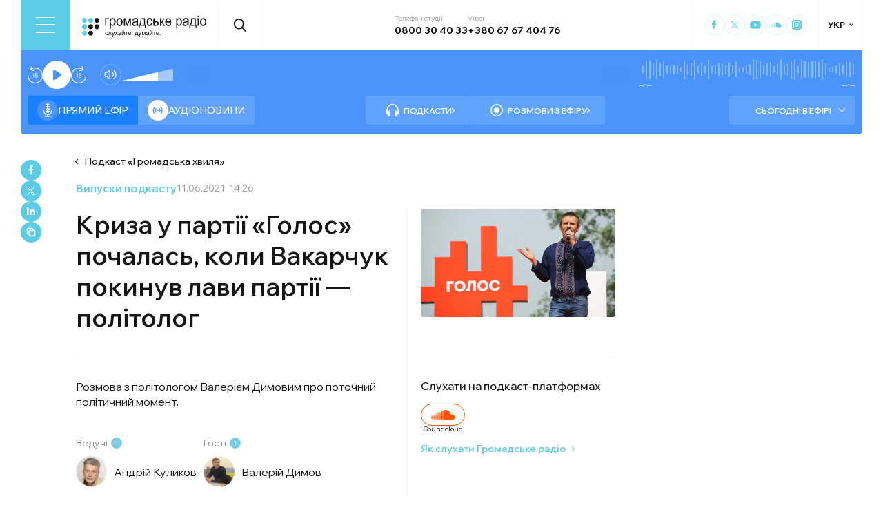

--- FILE ---
content_type: text/html; charset=utf-8
request_url: https://hromadske.radio/podcasts/hromadska-hvylya/kryza-u-partii-holos-pochalas-koly-vakarchuk-pokynuv-lavy-partii-politoloh
body_size: 27703
content:
<!DOCTYPE html><html lang="uk"><head><meta charSet="utf-8"/><meta name="viewport" content="width=device-width, initial-scale=1, minimum-scale=1, maximum-scale=1, user-scalable=no"/><link rel="preload" as="image" href="/logotype.svg" fetchPriority="high"/><link rel="preload" as="image" imageSrcSet="/_next/image?url=https%3A%2F%2Fstatic.hromadske.radio%2F2018%2F08%2Fkulykov-150x150.jpg&amp;w=48&amp;q=75 1x, /_next/image?url=https%3A%2F%2Fstatic.hromadske.radio%2F2018%2F08%2Fkulykov-150x150.jpg&amp;w=96&amp;q=75 2x" fetchPriority="high"/><link rel="preload" as="image" imageSrcSet="/_next/image?url=https%3A%2F%2Fstatic.hromadske.radio%2F2016%2F05%2Fimg_0804_0_0_0-150x150.jpg&amp;w=48&amp;q=75 1x, /_next/image?url=https%3A%2F%2Fstatic.hromadske.radio%2F2016%2F05%2Fimg_0804_0_0_0-150x150.jpg&amp;w=96&amp;q=75 2x" fetchPriority="high"/><link rel="preload" as="image" imageSrcSet="/_next/image?url=https%3A%2F%2Fstatic.hromadske.radio%2F2021%2F06%2FRIAN_5879508.HR-pic4_zoom-1500x1500-84596.jpg&amp;w=384&amp;q=75 384w, /_next/image?url=https%3A%2F%2Fstatic.hromadske.radio%2F2021%2F06%2FRIAN_5879508.HR-pic4_zoom-1500x1500-84596.jpg&amp;w=576&amp;q=75 576w, /_next/image?url=https%3A%2F%2Fstatic.hromadske.radio%2F2021%2F06%2FRIAN_5879508.HR-pic4_zoom-1500x1500-84596.jpg&amp;w=1024&amp;q=75 1024w, /_next/image?url=https%3A%2F%2Fstatic.hromadske.radio%2F2021%2F06%2FRIAN_5879508.HR-pic4_zoom-1500x1500-84596.jpg&amp;w=1366&amp;q=75 1366w" imageSizes="(max-width: 576px) 100vw, 50vw" fetchPriority="high"/><link rel="stylesheet" href="/_next/static/css/def193f360c18521.css" data-precedence="next"/><link rel="stylesheet" href="/_next/static/css/99a2645341dcd4fa.css" data-precedence="next"/><link rel="stylesheet" href="/_next/static/css/27c56596979f4b26.css" data-precedence="next"/><link rel="stylesheet" href="/_next/static/css/61757ce8d72fe735.css" data-precedence="next"/><link rel="preload" as="script" fetchPriority="low" href="/_next/static/chunks/webpack-38a5b098168fc569.js"/><script src="/_next/static/chunks/fd9d1056-03bbf093c9671674.js" async=""></script><script src="/_next/static/chunks/7023-5f7db606d5392142.js" async=""></script><script src="/_next/static/chunks/main-app-0afade4874ace0eb.js" async=""></script><script src="/_next/static/chunks/231-186ad8838db7b8e6.js" async=""></script><script src="/_next/static/chunks/6492-f58420ccb7f797d9.js" async=""></script><script src="/_next/static/chunks/1877-4cfcf72d50b97ce9.js" async=""></script><script src="/_next/static/chunks/app/%5Blocale%5D/layout-ffb13b4967a231fc.js" async=""></script><script src="/_next/static/chunks/1496-1dcb907ca60262bc.js" async=""></script><script src="/_next/static/chunks/7036-49152bc9961bc46e.js" async=""></script><script src="/_next/static/chunks/app/%5Blocale%5D/podcasts/%5Bslug%5D/%5Bepisode%5D/page-48d6a4f3f55dc5a7.js" async=""></script><script src="/_next/static/chunks/5008-16be929341500c12.js" async=""></script><script src="/_next/static/chunks/5229-8b4a41031d22e493.js" async=""></script><script src="/_next/static/chunks/2269-2483a67ddb660e47.js" async=""></script><script src="/_next/static/chunks/app/%5Blocale%5D/page-39d79d9da985435c.js" async=""></script><script src="/_next/static/chunks/app/%5Blocale%5D/error-8a4289a538aac277.js" async=""></script><link rel="preload" href="https://www.googletagmanager.com/gtm.js?id=GTM-KXP37RX" as="script"/><meta name="theme-color" content="#2aa9f6"/><meta name="color-scheme" content="light"/><title>Криза у партії «Голос» почалась, коли Вакарчук покинув лави партії — політолог</title><meta name="description" content="Розмова з політологом Валерієм Димовим про поточний політичний момент. "/><link rel="manifest" href="/manifest.json" crossorigin="use-credentials"/><link rel="canonical" href="https://hromadske.radio/podcasts/hromadska-hvylya/kryza-u-partii-holos-pochalas-koly-vakarchuk-pokynuv-lavy-partii-politoloh"/><meta name="format-detection" content="telephone=no, address=no, email=no"/><meta name="google-site-verification" content="ZAr-pBjwY0aEmGvSWqqSsbv9cORFtGYQdPWZf28-W54"/><meta name="fb:app_id" content="{443191863517470}"/><meta property="og:title" content="Криза у партії «Голос» почалась, коли Вакарчук покинув лави партії — політолог"/><meta property="og:description" content="Розмова з політологом Валерієм Димовим про поточний політичний момент. "/><meta property="og:site_name" content="Громадське радіо"/><meta property="og:image" content="https://static.hromadske.radio/2021/06/RIAN_5879508.HR-pic4_zoom-1500x1500-84596.jpg"/><meta property="og:image:width" content="1200"/><meta property="og:image:height" content="630"/><meta name="twitter:card" content="summary_large_image"/><meta name="twitter:site" content="@hromadskeradio"/><meta name="twitter:title" content="Криза у партії «Голос» почалась, коли Вакарчук покинув лави партії — політолог"/><meta name="twitter:description" content="Розмова з політологом Валерієм Димовим про поточний політичний момент. "/><meta name="twitter:image" content="https://static.hromadske.radio/2021/06/RIAN_5879508.HR-pic4_zoom-1500x1500-84596.jpg"/><link rel="icon" href="/favicon.png"/><link rel="apple-touch-icon" href="/favicon.png"/><link rel="amphtml" href="/podcasts/hromadska-hvylya/kryza-u-partii-holos-pochalas-koly-vakarchuk-pokynuv-lavy-partii-politoloh/amp"/><noscript><img alt="facebook" loading="lazy" width="1" height="1" decoding="async" data-nimg="1" style="color:transparent;display:none" srcSet="/_next/image?url=https%3A%2F%2Fwww.facebook.com%2Ftr%3Fid%3D446205979965871%26ev%3DPageView%26noscript%3D1&amp;w=16&amp;q=75 1x" src="/_next/image?url=https%3A%2F%2Fwww.facebook.com%2Ftr%3Fid%3D446205979965871%26ev%3DPageView%26noscript%3D1&amp;w=16&amp;q=75"/></noscript><script src="/_next/static/chunks/polyfills-78c92fac7aa8fdd8.js" noModule=""></script></head><body class="__variable_fa5d44"><noscript><iframe src="https://www.googletagmanager.com/ns.html?id=GTM-KXP37RX" height="0" width="0" style="display:none;visibility:hidden"></iframe></noscript><!--$--><aside class="main_container BannerButkevich_butkevich_banner__pnXgQ"></aside><!--/$--><!--$--><header id="header" class="Header_header_container__mnjV9"><div class="Header_header__1RJ5C"><div class="Header_header_top_level__Zm0e_"><!--$--><div class="BurgerBtn_burger_btn__5_RT8 " aria-label="Toggle menu" aria-expanded="false" role="button"><div class="BurgerBtn_burger_btn__wrap__ukraM"><div class="BurgerBtn_burger_btn__line__h7P3_ BurgerBtn_burger_btn__line_top__fD70f"></div><div class="BurgerBtn_burger_btn__line__h7P3_ BurgerBtn_burger_btn__line_center__vQ52J"></div><div class="BurgerBtn_burger_btn__line__h7P3_ BurgerBtn_burger_btn__line_bottom___MxRq"></div></div></div><div class="BurgerMenu_wrap___XfFo "><div class="BurgerMenu_overflow_container___Mazx"><div class="container"><div class="BurgerMenu_top_circle__E06eg"></div><div class="BurgerMenu_top_row__UMtjw"><div class="BurgerMenu_close_btn__dQEAA"><div class="BurgerMenu_burger_btn__line__w6lcz BurgerMenu_burger_btn__line_top__weOTF"></div><div class="BurgerMenu_burger_btn__line__w6lcz BurgerMenu_burger_btn__line_bottom__SDS4G"></div></div><div class="BurgerMenu_burger_logo__4MD_k"><svg viewBox="0 0 38 38"><use xlink:href="/sprite.svg#logo-burger"></use></svg></div><form class="BurgerMenu_search_form__BTa_x" action=""><input class="BurgerMenu_search_input__C0TWT" id="searchInput" type="text" placeholder="Пошук по сайту" value=""/><div class="BurgerMenu_search_btn__aeeW1"><svg viewBox="0 0 20 22"><use xlink:href="/sprite.svg#search-icon"></use></svg></div></form><div class="BurgerMenu_contacts_wrap__Ejas_"><div class="BurgerMenu_contact_item__1v5Wr"><span class="BurgerMenu_contact_title__ydH_e">Телефон студії</span><a class="BurgerMenu_contact_value__wXnzp" href="tel:0800 30 40 33">0800 30 40 33</a></div><div class="BurgerMenu_contact_item__1v5Wr"><span class="BurgerMenu_contact_title__ydH_e"> Viber: </span><a class="BurgerMenu_contact_value__wXnzp" href="viber://chat?number=%2B380676740476" target="_blank" rel="noopener noreferrer">+380 67 67 404 76</a></div></div><a class="BurgerMenu_schedule_btn__2DOhM" href="/schedule"><svg viewBox="0 0 20 16"><use xlink:href="/sprite.svg#schedule-icon"></use></svg>Розклад програм</a><a class="BurgerMenu_signal_btn__qBBGN" href="/listen"><svg viewBox="0 0 21 16"><use xlink:href="/sprite.svg#signal"></use></svg>Як слухати Громадське радіо</a><!--$--><div class="LocaleSwitcher_lang_switcher_wrap__tMelu LocaleSwitcher_in_burger__XqjP5  ">УКР</div><!--/$--><a class="BurgerMenu_header_nav_donate_link__IDjDx" href="/donate">Підтримати проєкт</a></div><div class="BurgerMenu_middle_row__0s2eN"><nav class="BurgerMenu_sections_wrap__r1VXJ"><div class="BurgerMenu_first_col__NDfTD"><div class="BurgerMenu_menu_name__QsFxG">Розділи</div></div><ul class="BurgerMenu_sections_nav__6z9Zx"><li class="BurgerMenu_sections_nav_item__BJljs"><a class="MenuItem_header_nav_link__dEdcK " href="/rubric/krayina">Війна</a></li><li class="BurgerMenu_sections_nav_item__BJljs"><a class="MenuItem_header_nav_link__dEdcK " href="/news">Новини</a></li><li class="BurgerMenu_sections_nav_item__BJljs"><a class="MenuItem_header_nav_link__dEdcK " href="/exclusive">Подкасти</a></li><li class="BurgerMenu_sections_nav_item__BJljs"><a class="MenuItem_header_nav_link__dEdcK " href="/podcasts">Розмови з ефіру</a></li><li class="BurgerMenu_sections_nav_item__BJljs"><a class="MenuItem_header_nav_link__dEdcK " href="/publications">Публікації</a></li><li class="BurgerMenu_sections_nav_item__BJljs"><a class="MenuItem_header_nav_link__dEdcK " href="/videos">Відео</a></li><li class="BurgerMenu_sections_nav_item__BJljs"><a class="MenuItem_header_nav_link__dEdcK " href="/advertising">Реклама</a></li></ul></nav><div class="BurgerMenu_rubrics_wrap__DtPqj"><div class="BurgerMenu_menu_name__QsFxG">Рубрики</div><ul class="BurgerMenu_rubrics_nav__JNwqb"><li class="BurgerMenu_rubrics_nav_item__9FGnk"><a class="MenuItem_header_nav_link__dEdcK " href="/rubric/krayina">Війна</a></li><li class="BurgerMenu_rubrics_nav_item__9FGnk"><a class="MenuItem_header_nav_link__dEdcK " href="/rubric/podiji">Події</a></li><li class="BurgerMenu_rubrics_nav_item__9FGnk"><a class="MenuItem_header_nav_link__dEdcK " href="/rubric/polityka">Політика</a></li><li class="BurgerMenu_rubrics_nav_item__9FGnk"><a class="MenuItem_header_nav_link__dEdcK " href="/rubric/suspilstvo">Суспільство</a></li><li class="BurgerMenu_rubrics_nav_item__9FGnk"><a class="MenuItem_header_nav_link__dEdcK " href="/rubric/kultura">Культура</a></li><li class="BurgerMenu_rubrics_nav_item__9FGnk"><a class="MenuItem_header_nav_link__dEdcK " href="/rubric/economy">Економіка</a></li><li class="BurgerMenu_rubrics_nav_item__9FGnk"><a class="MenuItem_header_nav_link__dEdcK " href="/rubric/prava-lyudyny">Права людини</a></li><li class="BurgerMenu_rubrics_nav_item__9FGnk"><a class="MenuItem_header_nav_link__dEdcK " href="/rubric/za-kordonom">За кордоном</a></li><li class="BurgerMenu_rubrics_nav_item__9FGnk"><a class="MenuItem_header_nav_link__dEdcK " href="/rubric/zdorovya">Здоров'я</a></li><li class="BurgerMenu_rubrics_nav_item__9FGnk"><a class="MenuItem_header_nav_link__dEdcK " href="/rubric/nauka">Наука</a></li><li class="BurgerMenu_rubrics_nav_item__9FGnk"><a class="MenuItem_header_nav_link__dEdcK " href="/rubric/osvita">Освіта</a></li><li class="BurgerMenu_rubrics_nav_item__9FGnk"><a class="MenuItem_header_nav_link__dEdcK " href="/rubric/sport">Спорт</a></li></ul></div></div><div class="BurgerMenu_bottom_row__ZNVWZ"><div class="BurgerMenu_pages_menu_wrap__92waV"><div class="BurgerMenu_first_col__NDfTD"><div class="BurgerMenu_menu_name__QsFxG">Меню</div></div><ul class="BurgerMenu_pages_nav__LwUJU"><li class="BurgerMenu_pages_nav_item__04BQd"><a class="MenuItem_header_nav_link__dEdcK " href="/about">Про нас</a></li><li class="BurgerMenu_pages_nav_item__04BQd"><a class="MenuItem_header_nav_link__dEdcK " href="/team">Команда</a></li><li class="BurgerMenu_pages_nav_item__04BQd"><a class="MenuItem_header_nav_link__dEdcK " href="/listen">Як нас слухати</a></li><li class="BurgerMenu_pages_nav_item__04BQd"><a class="MenuItem_header_nav_link__dEdcK " href="/project-news">Новини проекту</a></li><li class="BurgerMenu_pages_nav_item__04BQd"><a class="MenuItem_header_nav_link__dEdcK " href="/donors">Донори</a></li><li class="BurgerMenu_pages_nav_item__04BQd"><a class="MenuItem_header_nav_link__dEdcK " href="/advertising">Реклама</a></li><li class="BurgerMenu_pages_nav_item__04BQd"><a class="MenuItem_header_nav_link__dEdcK " href="/vacancies">Вакансії</a></li><li class="BurgerMenu_pages_nav_item__04BQd"><a class="MenuItem_header_nav_link__dEdcK " href="/tenders">Тендери</a></li><li class="BurgerMenu_pages_nav_item__04BQd"><a class="MenuItem_header_nav_link__dEdcK " href="/contacts">Контакти</a></li><li class="BurgerMenu_pages_nav_item__04BQd"><a class="MenuItem_header_nav_link__dEdcK " href="/donate">Підтримати</a></li></ul></div><div class="BurgerMenu_socials_wrap__4UYLR"><a class="BurgerMenu_socials_item__R6W3L" target="_blank" aria-label="Hromadske Radio on Facebook" href="https://www.facebook.com/hromadske.radio/"><svg viewBox="0 0 40 40"><use xlink:href="/sprite.svg#facebook"></use></svg></a><a class="BurgerMenu_socials_item__R6W3L" target="_blank" aria-label="Hromadske Radio on Twitter" href="https://twitter.com/HromRadio_eng"><svg viewBox="0 0 40 40"><use xlink:href="/sprite.svg#twitter"></use></svg></a><a class="BurgerMenu_socials_item__R6W3L" target="_blank" aria-label="Hromadske Radio on Youtube" href="https://www.youtube.com/user/Hromadskeradio"><svg viewBox="0 0 40 40"><use xlink:href="/sprite.svg#youtube"></use></svg></a><a class="BurgerMenu_socials_item__R6W3L" target="_blank" aria-label="Hromadske Radio on Soundcloud" href="https://soundcloud.com/hromadske-radio"><svg viewBox="0 0 40 40"><use xlink:href="/sprite.svg#soundcloud"></use></svg></a><a class="BurgerMenu_socials_item__R6W3L" target="_blank" aria-label="RSS" href="https://hromadske.radio/feed"><svg viewBox="0 0 40 40"><use xlink:href="/sprite.svg#rss"></use></svg></a><a class="BurgerMenu_socials_item__R6W3L" target="_blank" aria-label="Hromadske Radio on Google news" href="https://news.google.com/publications/CAAqBwgKMMiwjwswstqiAw"><svg viewBox="0 0 40 40"><use xlink:href="/sprite.svg#google-news"></use></svg></a><a class="BurgerMenu_socials_item__R6W3L" target="_blank" aria-label="Hromadske Radio on Instagram" href="https://www.instagram.com/hromadske_radio"><svg viewBox="0 0 40 40"><use xlink:href="/sprite.svg#instagram"></use></svg></a></div></div><div class="BurgerMenu_bottom_circle__ZVrwN"></div></div></div></div><!--/$--><a class="Header_logo__X2AKx" href="/"><img alt="logo" fetchPriority="high" width="180" height="30" decoding="async" data-nimg="1" style="color:transparent" src="/logotype.svg"/></a><!--$--><div><div class="Search_search_btn__PL0Is"><svg viewBox="0 0 20 22"><use xlink:href="/sprite.svg#search-icon"></use></svg></div></div><!--/$--><div class="Header_contacts_wrap__VJ6bi"><div class="Header_contact_item__Wcabj"><span class="Header_contact_title__LZINC">Телефон студії</span><a class="Header_contact_value__xABqJ" href="tel:0800304033">0800 30 40 33</a></div><div class="Header_contact_item__Wcabj"><span class="Header_contact_title__LZINC">Viber</span><a rel="noopener noreferrer" target="_blank" class="Header_contact_value__xABqJ" href="viber://chat?number=%2B380676740476">+380 67 67 404 76</a></div></div><div class="Header_socials_wrap__7yVX4"><a class="Header_socials_item__jcKGG" target="_blank" aria-label="Hromadske Radio on Facebook" href="https://www.facebook.com/hromadske.radio/"><svg viewBox="0 0 40 40"><use xlink:href="/sprite.svg#facebook"></use></svg></a><a class="Header_socials_item__jcKGG" target="_blank" aria-label="Hromadske Radio on Twitter" href="https://twitter.com/HromRadio_eng"><svg viewBox="0 0 40 40"><use xlink:href="/sprite.svg#twitter"></use></svg></a><a class="Header_socials_item__jcKGG" target="_blank" aria-label="Hromadske Radio on Youtube" href="https://www.youtube.com/user/Hromadskeradio"><svg viewBox="0 0 40 40"><use xlink:href="/sprite.svg#youtube"></use></svg></a><a class="Header_socials_item__jcKGG" target="_blank" aria-label="Hromadske Radio on Soundcloud" href="https://soundcloud.com/hromadske-radio"><svg viewBox="0 0 40 40"><use xlink:href="/sprite.svg#soundcloud"></use></svg></a><a class="Header_socials_item__jcKGG" target="_blank" aria-label="Hromadske Radio on Instagram" href="https://www.instagram.com/hromadske_radio"><svg viewBox="0 0 40 40"><use xlink:href="/sprite.svg#instagram"></use></svg></a></div><!--$--><div class="LocaleSwitcher_lang_switcher_wrap__tMelu   ">УКР</div><!--/$--></div></div></header><nav id="topNav" class="Header_top_nav_container__u0fju"><div class="Header_header__1RJ5C"><div class="Header_header_wrap__pXp5n"><ul class="Header_header_nav__juRir"><li class="Header_header_nav_item__013sg"><a class="MenuItem_header_nav_link__dEdcK " href="/rubric/krayina">Війна</a></li><li class="Header_header_nav_item__013sg"><a class="MenuItem_header_nav_link__dEdcK " href="/news">Новини</a></li><li class="Header_header_nav_item__013sg"><a class="MenuItem_header_nav_link__dEdcK " href="/exclusive">Подкасти</a></li><li class="Header_header_nav_item__013sg"><a class="MenuItem_header_nav_link__dEdcK " href="/podcasts">Розмови з ефіру</a></li><li class="Header_header_nav_item__013sg"><a class="MenuItem_header_nav_link__dEdcK " href="/publications">Публікації</a></li><li class="Header_header_nav_item__013sg"><a class="MenuItem_header_nav_link__dEdcK " href="/videos">Відео</a></li><li class="Header_header_nav_item__013sg"><a class="MenuItem_header_nav_link__dEdcK " href="/advertising">Реклама</a></li><a class="Header_header_nav_donate_link__eDGoL" href="/donate">Підтримати</a></ul></div></div></nav><!--/$--><!--$!--><template data-dgst="BAILOUT_TO_CLIENT_SIDE_RENDERING"></template><!--/$--><!--$--><!--$--><div class="player-wrap"><div class="container"><div class="Player_inner_wrap__Ebhpw"><section class="Player_player__LYGKe"><div class="Player_player__control_elements__XGAOo"><div class="Player_track_name__yyyQD "><div class="Player_track_name__wrap__K_Erf"><span></span><span></span></div></div><div class="Player_track_duration__wrap__6cwnJ"><div class="Player_track_wave__AtUbp"><input aria-label="Зміна поточного положення часової мітки аудіо" type="range" id="track" max="0" name="time" value="0"/><svg id="svg" xmlns="http://www.w3.org/2000/svg" viewBox="0 0 280 30"><clipPath id="fieldClip"></clipPath></svg><div class="Player_track_wave_range__6PLQA"></div><div class="Player_track_wave_range_active__RBVSU" style="width:0"></div></div><div class="Player_track_current_position__juNQ3">--:--</div><div class="Player_track_duration__1MCA_">--:--</div></div><div class="Player_play_btn__group__H11m4"><button role="button" aria-label="Перемотати на 15 сек." class="Player_back_btn__wJf0J "><svg viewBox="0 0 26 29"><use xlink:href="/sprite.svg#back"></use></svg><span class="Player_back_btn__tooltip__tKcnq">Перемотати на 15 сек.</span></button><button aria-label="Старт / Пауза" role="button" class="Player_play_btn__FeGEW" data-testid="play-pause"><div class="PlayPause_play_btn__02Mnu "><svg viewBox="0 0 15 19"><use xlink:href="/sprite.svg#play"></use></svg></div><span class="Player_play_btn__tooltip__2hfvw">Старт аудіо</span></button><button role="button" aria-label="Перемотати на 15 сек." class="Player_forward_btn__ZJpnA "><svg viewBox="0 0 26 29"><use xlink:href="/sprite.svg#forward"></use></svg><span class="Player_forward_btn__tooltip__QgsfV">Перемотати на 15 сек.</span></button></div><div class="Player_volume_btn__group__qd67m"><div class="Player_mute_btn__qlKSg
                     
                  "><svg viewBox="0 0 20 18"><use xlink:href="/sprite.svg#mute"></use></svg><span class="Player_mute_btn__tooltip__iGAab">Ввімкнути звук</span></div><div class="Player_volume_control__1bEfd"><input aria-label="Зміна гучності" class="Player_volume_control_input__6fmG3" type="range" id="volume" min="0.01" max="1" step=".01" name="volume" value="0.7"/><div class="Player_volume_control_range__9bmLt" style="width:70%"></div></div></div></div><div class="Player_player__btns_wrap__3Uh7I"><div class="Player_player__mode__gIidN"><div class="Player_player__mode_live__2P_hx Player_active__zg_ye"><svg viewBox="0 0 40 40"><use xlink:href="/sprite.svg#live"></use></svg>Прямий ефiр</div><div class="Player_player__mode_last_news__eHyty "><svg viewBox="0 0 30 30"><use xlink:href="/sprite.svg#broadcast"></use></svg>Аудіоновини</div></div><div class="Player_player__links__iuVGP"><a class="Player_player__podcasts__puHbl " href="/exclusive"><div class="Player_player__podcasts_icon__x1f15"><svg viewBox="0 0 18 18"><use xlink:href="/sprite.svg#headphones"></use></svg></div>Подкасти</a><a class="Player_player__broadcast__2j8v_ " href="/podcasts"><div class="Player_player__broadcast_icon__qQfxE"><svg viewBox="0 0 18 18"><use xlink:href="/sprite.svg#record"></use></svg></div>Розмови з ефіру</a></div></div><div class="Player_player__ads_wrap__D7XIx"><div class="r100058"></div><a class="Player_player__ads_link__ud9e6" href="/advertising">Розміщення реклами на сайті</a></div></section><div class="Player_player__ads_wrap__D7XIx banner-block"></div></div></div></div><!--/$--><!--/$--><script type="application/ld+json">{"@context":"https://schema.org","@type":"PodcastEpisode","headline":"Криза у партії «Голос» почалась, коли Вакарчук покинув лави партії — політолог","image":"https://static.hromadske.radio/2021/06/RIAN_5879508.HR-pic4_zoom-1500x1500-84596-350x195.jpg","description":"Розмова з політологом Валерієм Димовим про поточний політичний момент. ","datePublished":"2021-06-11T14:26:58","dateModified":"2021-06-11T16:25:20","author":[{"@type":"Person","name":"Андрій Куликов"}],"inLanguage":"uk","keywords":"Україна, партія, Верховна Рада, Голос, Вакарчук, Притула","audio":{"@type":"AudioObject","contentUrl":"https://media.blubrry.com/hromadska_hvylya/static.hromadske.radio/2021/06/hr-hh-21-06-10_dymov.mp3"}}</script><main><div class="main_container"><div class="SharePost_sharing_section__81uEr SharePost_desktop__udMls"><div class="SharePost_sharing_list__uLjhO"><a class="SharePost_sharing_item__tkZ__" target="_blank" aria-label="Share to Facebook" href="https://www.facebook.com/sharer/sharer.php?u=null"><svg viewBox="0 0 40 40"><use xlink:href="/sprite.svg#facebook"></use></svg></a><a class="SharePost_sharing_item__tkZ__" target="_blank" aria-label="Share to Twitter" href="https://twitter.com/intent/tweet?url=null"><svg viewBox="0 0 40 40"><use xlink:href="/sprite.svg#twitter"></use></svg></a><a class="SharePost_sharing_item__tkZ__" target="_blank" aria-label="Share to Linkedin" href="https://www.linkedin.com/sharing/share-offsite/?url=null"><svg viewBox="0 0 30 30"><use xlink:href="/sprite.svg#linkedin"></use></svg></a><div class="SharePost_sharing_item__tkZ__"><svg viewBox="0 0 30 30"><use xlink:href="/sprite.svg#copy-icon"></use></svg></div></div></div><div class="page_single_container__nrgPf"><div class="page_episode_header__caK1s"><div class="page_episode_header__top_row__Y_rUh"><a class="page_episode_header__archive_link__Rsa_T" href="/podcasts/hromadska-hvylya">Подкаст<!-- --> «<!-- -->Громадська хвиля<!-- -->»</a></div><div class="page_episode_header__top_row__Y_rUh"><div class="page_type__T9wMI"><a class="page_type__T9wMI" href="/podcasts">Випуски подкасту</a></div><div class="page_date__Tnlf6"><time dateTime="2021-06-11T14:26:58">11.06.2021, 14:26</time></div></div><div class="page_episode_header__desc__Gy5bU"><div class="page_episode_header__title_wrap__B2MfC"><h1 class="page_title__9A6q_">Криза у партії «Голос» почалась, коли Вакарчук покинув лави партії — політолог</h1></div><div class="page_episode_header__desc_wrap__84qM0"><div class="page_episode_header__content__CUxza"><p>Розмова з політологом Валерієм Димовим про поточний політичний момент. </p>
</div><div class="page_episode_header__hosts__7RrRi"><div class="page_episode_header__hosts_wrap__uKu2F"><div class="page_episode_header__hosts_title__18R5F">Ведучі<span>1</span></div><ul class="page_episode_header__hosts_list__2DVjo"><a class="page_episode_header__hosts_person__NL_40" href="/persons/andrij-kulykov"><img alt="Андрій Куликов" fetchPriority="high" width="45" height="45" decoding="async" data-nimg="1" class="page_episode_header__hosts_img__bjHiR" style="color:transparent" srcSet="/_next/image?url=https%3A%2F%2Fstatic.hromadske.radio%2F2018%2F08%2Fkulykov-150x150.jpg&amp;w=48&amp;q=75 1x, /_next/image?url=https%3A%2F%2Fstatic.hromadske.radio%2F2018%2F08%2Fkulykov-150x150.jpg&amp;w=96&amp;q=75 2x" src="/_next/image?url=https%3A%2F%2Fstatic.hromadske.radio%2F2018%2F08%2Fkulykov-150x150.jpg&amp;w=96&amp;q=75"/>Андрій Куликов</a></ul></div><div class="page_episode_header__hosts_wrap__uKu2F"><div class="page_episode_header__hosts_title__18R5F">Гості<span>1</span></div><ul class="page_episode_header__hosts_list__2DVjo"><a class="page_episode_header__hosts_person__NL_40" href="/persons/valerij-dymov"><img alt="Валерій Димов" fetchPriority="high" width="45" height="45" decoding="async" data-nimg="1" class="page_episode_header__hosts_img__bjHiR" style="color:transparent" srcSet="/_next/image?url=https%3A%2F%2Fstatic.hromadske.radio%2F2016%2F05%2Fimg_0804_0_0_0-150x150.jpg&amp;w=48&amp;q=75 1x, /_next/image?url=https%3A%2F%2Fstatic.hromadske.radio%2F2016%2F05%2Fimg_0804_0_0_0-150x150.jpg&amp;w=96&amp;q=75 2x" src="/_next/image?url=https%3A%2F%2Fstatic.hromadske.radio%2F2016%2F05%2Fimg_0804_0_0_0-150x150.jpg&amp;w=96&amp;q=75"/>Валерій Димов</a></ul></div></div></div><div class="page_episode_header__img__Dbql5"><img alt="Криза у партії «Голос» почалась, коли Вакарчук покинув лави партії — політолог" fetchPriority="high" width="282" height="175" decoding="async" data-nimg="1" style="color:transparent" sizes="(max-width: 576px) 100vw, 50vw" srcSet="/_next/image?url=https%3A%2F%2Fstatic.hromadske.radio%2F2021%2F06%2FRIAN_5879508.HR-pic4_zoom-1500x1500-84596.jpg&amp;w=384&amp;q=75 384w, /_next/image?url=https%3A%2F%2Fstatic.hromadske.radio%2F2021%2F06%2FRIAN_5879508.HR-pic4_zoom-1500x1500-84596.jpg&amp;w=576&amp;q=75 576w, /_next/image?url=https%3A%2F%2Fstatic.hromadske.radio%2F2021%2F06%2FRIAN_5879508.HR-pic4_zoom-1500x1500-84596.jpg&amp;w=1024&amp;q=75 1024w, /_next/image?url=https%3A%2F%2Fstatic.hromadske.radio%2F2021%2F06%2FRIAN_5879508.HR-pic4_zoom-1500x1500-84596.jpg&amp;w=1366&amp;q=75 1366w" src="/_next/image?url=https%3A%2F%2Fstatic.hromadske.radio%2F2021%2F06%2FRIAN_5879508.HR-pic4_zoom-1500x1500-84596.jpg&amp;w=1366&amp;q=75"/><div class="page_episode_header__img_copyright__o88o9"></div></div><div class="page_episode_header__hear__gPvLl"><div class="page_episode_header__hear_title__j60QQ">Слухати на подкаст-платформах</div><div class="page_episode_header__hear_list__MB1xw"><a class="page_episode_header__hear_item__nH4i_" target="_blank" href="https://soundcloud.com/hromadske-radio/sets/hromadska-hvylya"><div class="page_episode_header__soundcloud__L4rZa"></div>Soundcloud</a></div><a class="page_episode_header__hear_about__9X5Q0" href="/listen">Як слухати Громадське радіо</a></div></div></div><div><!--$--><div class="PlayerPost_post_player__wrap__xWIUc"><section class="PlayerPost_post_player__QEyM6 PlayerPost_podcasts___5oq6"><div class="PlayerPost_post_player__control__bBEy4"><div class="PlayerPost_btn_group__91Ssj"><div class="PlayerPost_play_group__9LNfH"><button aria-label="Перемотати на 15 сек." class="PlayerPost_back_btn__9eMGS "><svg viewBox="0 0 26 29"><use xlink:href="/sprite.svg#back"></use></svg></button><div class="PlayerPost_play_btn__Xwewc"><svg viewBox="0 0 15 19"><use xlink:href="/sprite.svg#play"></use></svg></div><button aria-label="Перемотати на 15 сек." class="PlayerPost_forward_btn__EfHv_ "><svg viewBox="0 0 26 29"><use xlink:href="/sprite.svg#forward"></use></svg></button><div class="PlayerPost_speed_btn__ZXJM0">1<!-- -->x</div></div><div class="PlayerPost_volume_btn__group__1EsII"><div class="PlayerPost_mute_btn___63Eb
                     
                  "><svg viewBox="0 0 20 18"><use xlink:href="/sprite.svg#mute"></use></svg></div><div class="PlayerPost_volume_control__omx4c"><input aria-label="Зміна гучності" class="PlayerPost_volume_control_input__aS4U1" type="range" id="volume" min="0.01" max="1" step=".01" name="volume" value="0.7"/><div class="PlayerPost_volume_control_range__QQfKr" style="width:70%"></div></div></div></div><div class="PlayerPost_track_duration__wrap__TsFu1"><div class="PlayerPost_listen__M74ax">Прослухати</div><div class="PlayerPost_post_player__track_wave__Cd7mv"><input aria-label="Зміна поточного положення часової мітки аудіо" type="range" id="track" max="0" name="time" value="0"/><svg id="svg" xmlns="http://www.w3.org/2000/svg" viewBox="0 0 280 30"><clipPath id="fieldClip"><rect x="5" y="3" width="2" height="24"></rect><rect x="10" y="11" width="2" height="8"></rect><rect x="15" y="1.5" width="2" height="27"></rect><rect x="20" y="7.5" width="2" height="15"></rect><rect x="25" y="3" width="2" height="24"></rect><rect x="30" y="8.5" width="2" height="13"></rect><rect x="35" y="0" width="2" height="30"></rect><rect x="40" y="2.5" width="2" height="25"></rect><rect x="45" y="0.5" width="2" height="29"></rect><rect x="50" y="5" width="2" height="20"></rect><rect x="55" y="4" width="2" height="22"></rect><rect x="60" y="4" width="2" height="22"></rect><rect x="65" y="1.5" width="2" height="27"></rect><rect x="70" y="4" width="2" height="22"></rect><rect x="75" y="9" width="2" height="12"></rect><rect x="80" y="8" width="2" height="14"></rect><rect x="85" y="2" width="2" height="26"></rect><rect x="90" y="11" width="2" height="8"></rect><rect x="95" y="8" width="2" height="14"></rect><rect x="100" y="11.5" width="2" height="7"></rect><rect x="105" y="8" width="2" height="14"></rect><rect x="110" y="3" width="2" height="24"></rect><rect x="115" y="3.5" width="2" height="23"></rect><rect x="120" y="10.5" width="2" height="9"></rect><rect x="125" y="10" width="2" height="10"></rect><rect x="130" y="7" width="2" height="16"></rect><rect x="135" y="1.5" width="2" height="27"></rect><rect x="140" y="2.5" width="2" height="25"></rect><rect x="145" y="11.5" width="2" height="7"></rect><rect x="150" y="5.5" width="2" height="19"></rect><rect x="155" y="4" width="2" height="22"></rect><rect x="160" y="0.5" width="2" height="29"></rect><rect x="165" y="3" width="2" height="24"></rect><rect x="170" y="11.5" width="2" height="7"></rect><rect x="175" y="9" width="2" height="12"></rect><rect x="180" y="9.5" width="2" height="11"></rect><rect x="185" y="3.5" width="2" height="23"></rect><rect x="190" y="0.5" width="2" height="29"></rect><rect x="195" y="8" width="2" height="14"></rect><rect x="200" y="4" width="2" height="22"></rect><rect x="205" y="5" width="2" height="20"></rect><rect x="210" y="8.5" width="2" height="13"></rect><rect x="215" y="1.5" width="2" height="27"></rect><rect x="220" y="5.5" width="2" height="19"></rect><rect x="225" y="11.5" width="2" height="7"></rect><rect x="230" y="0.5" width="2" height="29"></rect><rect x="235" y="5" width="2" height="20"></rect><rect x="240" y="10.5" width="2" height="9"></rect><rect x="245" y="10" width="2" height="10"></rect><rect x="250" y="9" width="2" height="12"></rect><rect x="255" y="8" width="2" height="14"></rect><rect x="260" y="2.5" width="2" height="25"></rect><rect x="265" y="1.5" width="2" height="27"></rect><rect x="270" y="7" width="2" height="16"></rect><rect x="275" y="11.5" width="2" height="7"></rect><rect x="280" y="1" width="2" height="28"></rect><rect x="285" y="7.5" width="2" height="15"></rect><rect x="290" y="4" width="2" height="22"></rect><rect x="295" y="4.5" width="2" height="21"></rect><rect x="300" y="0.5" width="2" height="29"></rect><rect x="305" y="3.5" width="2" height="23"></rect><rect x="310" y="2" width="2" height="26"></rect><rect x="315" y="1.5" width="2" height="27"></rect><rect x="320" y="2" width="2" height="26"></rect><rect x="325" y="7" width="2" height="16"></rect><rect x="330" y="10.5" width="2" height="9"></rect><rect x="335" y="5" width="2" height="20"></rect><rect x="340" y="4.5" width="2" height="21"></rect><rect x="345" y="7" width="2" height="16"></rect><rect x="350" y="10" width="2" height="10"></rect><rect x="355" y="0" width="2" height="30"></rect><rect x="360" y="8" width="2" height="14"></rect><rect x="365" y="1" width="2" height="28"></rect><rect x="370" y="3.5" width="2" height="23"></rect><rect x="375" y="0.5" width="2" height="29"></rect><rect x="380" y="7.5" width="2" height="15"></rect><rect x="385" y="6" width="2" height="18"></rect><rect x="390" y="6.5" width="2" height="17"></rect><rect x="395" y="2" width="2" height="26"></rect><rect x="400" y="8.5" width="2" height="13"></rect><rect x="405" y="9.5" width="2" height="11"></rect><rect x="410" y="5.5" width="2" height="19"></rect><rect x="415" y="10" width="2" height="10"></rect><rect x="420" y="1.5" width="2" height="27"></rect><rect x="425" y="0.5" width="2" height="29"></rect><rect x="430" y="1.5" width="2" height="27"></rect><rect x="435" y="4" width="2" height="22"></rect><rect x="440" y="9" width="2" height="12"></rect><rect x="445" y="11" width="2" height="8"></rect><rect x="450" y="5.5" width="2" height="19"></rect><rect x="455" y="1.5" width="2" height="27"></rect><rect x="460" y="8.5" width="2" height="13"></rect><rect x="465" y="7" width="2" height="16"></rect><rect x="470" y="7.5" width="2" height="15"></rect><rect x="475" y="10.5" width="2" height="9"></rect><rect x="480" y="9" width="2" height="12"></rect><rect x="485" y="6.5" width="2" height="17"></rect><rect x="490" y="7" width="2" height="16"></rect><rect x="495" y="8.5" width="2" height="13"></rect><rect x="500" y="5" width="2" height="20"></rect><rect x="505" y="6" width="2" height="18"></rect><rect x="510" y="1.5" width="2" height="27"></rect><rect x="515" y="0" width="2" height="30"></rect><rect x="520" y="0" width="2" height="30"></rect><rect x="525" y="3" width="2" height="24"></rect><rect x="530" y="8.5" width="2" height="13"></rect><rect x="535" y="6" width="2" height="18"></rect><rect x="540" y="8" width="2" height="14"></rect><rect x="545" y="8" width="2" height="14"></rect><rect x="550" y="0" width="2" height="30"></rect><rect x="555" y="9.5" width="2" height="11"></rect><rect x="560" y="0" width="2" height="30"></rect><rect x="565" y="2.5" width="2" height="25"></rect><rect x="570" y="7" width="2" height="16"></rect><rect x="575" y="2.5" width="2" height="25"></rect><rect x="580" y="3" width="2" height="24"></rect><rect x="585" y="9.5" width="2" height="11"></rect><rect x="590" y="7.5" width="2" height="15"></rect><rect x="595" y="6.5" width="2" height="17"></rect><rect x="600" y="0.5" width="2" height="29"></rect><rect x="605" y="9.5" width="2" height="11"></rect><rect x="610" y="7.5" width="2" height="15"></rect><rect x="615" y="11.5" width="2" height="7"></rect><rect x="620" y="4.5" width="2" height="21"></rect><rect x="625" y="3.5" width="2" height="23"></rect><rect x="630" y="6" width="2" height="18"></rect><rect x="635" y="2" width="2" height="26"></rect><rect x="640" y="0.5" width="2" height="29"></rect><rect x="645" y="7.5" width="2" height="15"></rect><rect x="650" y="11.5" width="2" height="7"></rect><rect x="655" y="1.5" width="2" height="27"></rect><rect x="660" y="6.5" width="2" height="17"></rect><rect x="665" y="3.5" width="2" height="23"></rect><rect x="670" y="6.5" width="2" height="17"></rect><rect x="675" y="8.5" width="2" height="13"></rect><rect x="680" y="0" width="2" height="30"></rect><rect x="685" y="4" width="2" height="22"></rect><rect x="690" y="10" width="2" height="10"></rect><rect x="695" y="1.5" width="2" height="27"></rect><rect x="700" y="0" width="2" height="30"></rect><rect x="705" y="1.5" width="2" height="27"></rect><rect x="710" y="7.5" width="2" height="15"></rect><rect x="715" y="4" width="2" height="22"></rect><rect x="720" y="10.5" width="2" height="9"></rect><rect x="725" y="8.5" width="2" height="13"></rect><rect x="730" y="3" width="2" height="24"></rect><rect x="735" y="0" width="2" height="30"></rect><rect x="740" y="4" width="2" height="22"></rect><rect x="745" y="8" width="2" height="14"></rect><rect x="750" y="2.5" width="2" height="25"></rect><rect x="755" y="8.5" width="2" height="13"></rect><rect x="760" y="9" width="2" height="12"></rect><rect x="765" y="6.5" width="2" height="17"></rect><rect x="770" y="0.5" width="2" height="29"></rect><rect x="775" y="5" width="2" height="20"></rect><rect x="780" y="3" width="2" height="24"></rect><rect x="785" y="5.5" width="2" height="19"></rect><rect x="790" y="8" width="2" height="14"></rect><rect x="795" y="8" width="2" height="14"></rect><rect x="800" y="2" width="2" height="26"></rect><rect x="805" y="11.5" width="2" height="7"></rect><rect x="810" y="8" width="2" height="14"></rect><rect x="815" y="0.5" width="2" height="29"></rect><rect x="820" y="7" width="2" height="16"></rect><rect x="825" y="3.5" width="2" height="23"></rect><rect x="830" y="2.5" width="2" height="25"></rect><rect x="835" y="7" width="2" height="16"></rect><rect x="840" y="6.5" width="2" height="17"></rect><rect x="845" y="3.5" width="2" height="23"></rect><rect x="850" y="2.5" width="2" height="25"></rect><rect x="855" y="7" width="2" height="16"></rect><rect x="860" y="0" width="2" height="30"></rect><rect x="865" y="5" width="2" height="20"></rect><rect x="870" y="3.5" width="2" height="23"></rect><rect x="875" y="8.5" width="2" height="13"></rect><rect x="880" y="7" width="2" height="16"></rect><rect x="885" y="2" width="2" height="26"></rect><rect x="890" y="2.5" width="2" height="25"></rect><rect x="895" y="8.5" width="2" height="13"></rect><rect x="900" y="0" width="2" height="30"></rect><rect x="905" y="7" width="2" height="16"></rect><rect x="910" y="5.5" width="2" height="19"></rect><rect x="915" y="8" width="2" height="14"></rect><rect x="920" y="5" width="2" height="20"></rect><rect x="925" y="2.5" width="2" height="25"></rect><rect x="930" y="0.5" width="2" height="29"></rect><rect x="935" y="2.5" width="2" height="25"></rect><rect x="940" y="11" width="2" height="8"></rect><rect x="945" y="5" width="2" height="20"></rect><rect x="950" y="2.5" width="2" height="25"></rect><rect x="955" y="4" width="2" height="22"></rect><rect x="960" y="7.5" width="2" height="15"></rect><rect x="965" y="10" width="2" height="10"></rect><rect x="970" y="2" width="2" height="26"></rect><rect x="975" y="0" width="2" height="30"></rect><rect x="980" y="6" width="2" height="18"></rect><rect x="985" y="0.5" width="2" height="29"></rect><rect x="990" y="6.5" width="2" height="17"></rect><rect x="995" y="10" width="2" height="10"></rect></clipPath></svg><div class="PlayerPost_post_player__track_wave_range__mhB8P"></div><div class="PlayerPost_post_player__track_wave_range_active__wrQHK" style="width:0"></div></div><div class="PlayerPost_track_current_position__DDtoc">--:--</div><div class="PlayerPost_track_duration___OroL">--:--</div></div></div><div class="PlayerPost_post_player__icon__x5Ozs"><a class="PlayerPost_post_player__icon_download___VsAA" target="_blank" href="https://media.blubrry.com/hromadska_hvylya/static.hromadske.radio/2021/06/hr-hh-21-06-10_dymov.mp3"></a></div></section></div><!--/$--></div><div class="banner-block-mb"><div data-type="_mgwidget" data-widget-id="1187172" data-src-id="YOUR_PUBLISHER_ID"></div> </div><div class="undefined article_content"><p><strong>Валерій Димов</strong>: На мою думку, партія «<a href="https://hromadske.radio/podcasts/drive-time/te-shcho-mozhe-sobi-dozvolyty-skazaty-humoryst-ta-veduchyy-ne-mozhe-hovoryty-polityk-serhiy-prytula" target="_blank">Голос</a>» на сьогодні має дуже серйозну політичну кризу, яка почалася не сьогодні. Вона почалась тоді, коли <a href="https://hromadske.radio/news/2020/06/19/vakarchuk-vyyshov-iz-fraktsii-holos" target="_blank">Вакарчук</a> покинув лави партії. Потім партії треба було шукати обличчя, кандидата в президенти. Перед місцевими виборами вони знайшли таке обличчя — Сергія Притулу. Мабуть, він висунув тоді певні умови, пов&#8217;язані з тим, що він очолює партію, веде її на вибори. Очевидно, умови не були виконані.</p>
<p>Думаю, в цієї політичні сили дуже погані політичні перспективи. Їм нема на що розраховувати, окрім як мати співробітництво з Офісом президента, сподіваючись на якесь представництво у списках на майбутніх виборах. Це була партія Вакарчука і залежала від нього. Коли Вакарчук покинув її лави, сказавши що він свою місію виконав, вони почали шукати інші способи впізнаваності у своїй ніші. Без Притули вони б взагалі не потрапили до місцевої ради.</p>
<p><em>Повністю програму слухайте в аудіофайлі</em></p>
<p dir="ltr"><strong><span style="color: #ff0000;">Підтримуйте Громадське радіо на</span> <a href="https://www.patreon.com/Hromadske_Radio" target="_blank" rel="nofollow">Patreon</a><span style="color: #ff0000;">, а також встановлюйте наш додаток:</span></strong></p>
<p><strong>якщо у вас <a href="http://bit.ly/Hromadske-Radio-Android-site" target="_blank" target="_blank" rel="noopener nofollow">Android</a></strong></p>
<p><strong> якщо у вас <a href="https://bit.ly/Hromadske-Radio-iOS-site" target="_blank" target="_blank" rel="noopener nofollow">iOS</a></strong></p>

</div><div class="page_single_bottom_content__PmqT9"><aside class="PatreonBanner_guide_support__ftoQ5"><a class="PatreonBanner_patreon_link__dzhHM" aria-label="Hromadske Radio guide" href="/publications/yak-chytaty-ta-slukhaty-hromadske-radio-na-okupovaniy-terytorii"></a><div class="PatreonBanner_message__dFXlv">Як читати і слухати Громадське радіо на тимчасово окупованих територіях</div><div class="PatreonBanner_guideBtn__M9oVZ">Детальніше</div></aside><aside class="PatreonBanner_patreon_support__8XY06"><a class="PatreonBanner_patreon_link__dzhHM" target="_blank" aria-label="Hromadske Radio on Patreon" href="https://www.patreon.com/Hromadske_Radio"></a><div class="PatreonBanner_message__dFXlv">Щоб підтримати нас — ставайте патронами Громадського радіо</div><div class="PatreonBanner_btn__qZiiz"><svg viewBox="0 0 19 18"><use xlink:href="/sprite.svg#patreon-icon"></use></svg>BECOME A PATRON</div></aside><aside class="FollowBanner_follow__Jb_Yi"><div class="FollowBanner_message__JcDyT">Долучайтеся до Громадського радіо в соціальних мережах</div><div class="FollowBanner_socials_wrap__PR1ya"><a class="FollowBanner_socials_item__a71GY" target="_blank" aria-label="Hromadske Radio on Facebook" href="https://www.facebook.com/hromadske.radio/"><svg viewBox="0 0 40 40"><use xlink:href="/sprite.svg#facebook"></use></svg></a><a class="FollowBanner_socials_item__a71GY" target="_blank" aria-label="Hromadske Radio on Twitter" href="https://twitter.com/HromRadio_eng"><svg viewBox="0 0 40 40"><use xlink:href="/sprite.svg#twitter"></use></svg></a><a class="FollowBanner_socials_item__a71GY" target="_blank" aria-label="Hromadske Radio on Youtube" href="https://www.youtube.com/user/Hromadskeradio"><svg viewBox="0 0 40 40"><use xlink:href="/sprite.svg#youtube"></use></svg></a><a class="FollowBanner_socials_item__a71GY" target="_blank" aria-label="Hromadske Radio on Soundcloud" href="https://soundcloud.com/hromadske-radio"><svg viewBox="0 0 40 40"><use xlink:href="/sprite.svg#soundcloud"></use></svg></a><a class="FollowBanner_socials_item__a71GY" target="_blank" aria-label="Hromadske Radio on Instagram" href="https://www.instagram.com/hromadske_radio"><svg viewBox="0 0 40 40"><use xlink:href="/sprite.svg#instagram"></use></svg></a></div></aside><div class="page_podcast_tags__guyfp"><h3 class="page_podcast_tags__title__B8CcL">Теги:</h3><ul class="page_podcast_tags__list__IJ_Dm"><li><a href="/tags/vakarchuk"><div>Вакарчук</div></a></li><li><a href="/tags/golos"><div>голос</div></a></li><li><a href="/tags/prytula"><div>Притула</div></a></li></ul></div><div class="page_bottom_share__ev5Uz"><span>Поділитися</span><div class="SharePost_sharing_section__81uEr undefined"><div class="SharePost_sharing_list__uLjhO"><a class="SharePost_sharing_item__tkZ__" target="_blank" aria-label="Share to Facebook" href="https://www.facebook.com/sharer/sharer.php?u=null"><svg viewBox="0 0 40 40"><use xlink:href="/sprite.svg#facebook"></use></svg></a><a class="SharePost_sharing_item__tkZ__" target="_blank" aria-label="Share to Twitter" href="https://twitter.com/intent/tweet?url=null"><svg viewBox="0 0 40 40"><use xlink:href="/sprite.svg#twitter"></use></svg></a><a class="SharePost_sharing_item__tkZ__" target="_blank" aria-label="Share to Linkedin" href="https://www.linkedin.com/sharing/share-offsite/?url=null"><svg viewBox="0 0 30 30"><use xlink:href="/sprite.svg#linkedin"></use></svg></a><div class="SharePost_sharing_item__tkZ__"><svg viewBox="0 0 30 30"><use xlink:href="/sprite.svg#copy-icon"></use></svg></div></div></div></div><div class="Breadcrumbs_breadcrumbs__5Toca "><nav itemScope="" itemType="https://schema.org/BreadcrumbList"><li itemProp="itemListElement" itemScope="" itemType="https://schema.org/ListItem"><a itemProp="item" href="/"><span itemProp="name">Головна</span></a><meta itemProp="position" content="1"/><span> / </span></li><li itemProp="itemListElement" itemScope="" itemType="https://schema.org/ListItem"><a itemProp="item" href="/podcasts"><span itemProp="name">Подкасти</span></a><meta itemProp="position" content="2"/><span> / </span></li><li itemProp="itemListElement" itemScope="" itemType="http://schema.org/ListItem" class="Breadcrumbs_current_item__mKiTT"><span class="breadcrumb__current_item" itemProp="name">Криза у партії «Голос» почалась, коли Вакарчук покинув лави партії — політолог</span><meta itemProp="position" content="3"/></li></nav></div></div></div></div><div class="single-banner-block banner-block-mb"><div class="ukrnet-banner" style="margin:20px 0"><div style="width:100%"><ins class="adsbygoogle " style="display:block" data-ad-client="ca-pub-2942876710357394" data-ad-slot="7767429595" data-full-width-responsive="true" data-ad-format="auto"></ins></div></div><div class="r100293"></div></div><div class="main_container"><div class="InterestingPreview_interesting_container__eyh7d"><div class="InterestingPreview_interesting_wrap__z6G4F"><h2 class="InterestingPreview_interesting_title__E7_kV">Може бути цікаво</h2><div class="InterestingPreview_interesting_posts_wrap__Tsymv"><article class="PostPreview_article__80LAV    "><a class="PostPreview_link__FxyaC" href="/podcasts/dali-zaholovkiv/rosiia-namahaietsia-vidtvoryty-stsenariy-1932-1933-rokiv-roman-tsymbaliuk"></a><div class="PostPreview_wrap__noUjU"><div class="PostPreview_cover_image__WE1_t"><img alt="Росія намагається відтворити сценарій 1932–1933 років — Роман Цимбалюк" loading="lazy" width="222" height="144" decoding="async" data-nimg="1" style="color:transparent;background-size:cover;background-position:50% 50%;background-repeat:no-repeat;background-image:url(&quot;[data-uri]&quot;)" sizes="(max-width: 576px) 50vw, 25vw" srcSet="/_next/image?url=https%3A%2F%2Fstatic.hromadske.radio%2F2026%2F01%2Fsayt-3.png&amp;w=256&amp;q=75 256w, /_next/image?url=https%3A%2F%2Fstatic.hromadske.radio%2F2026%2F01%2Fsayt-3.png&amp;w=384&amp;q=75 384w, /_next/image?url=https%3A%2F%2Fstatic.hromadske.radio%2F2026%2F01%2Fsayt-3.png&amp;w=576&amp;q=75 576w, /_next/image?url=https%3A%2F%2Fstatic.hromadske.radio%2F2026%2F01%2Fsayt-3.png&amp;w=1024&amp;q=75 1024w, /_next/image?url=https%3A%2F%2Fstatic.hromadske.radio%2F2026%2F01%2Fsayt-3.png&amp;w=1366&amp;q=75 1366w" src="/_next/image?url=https%3A%2F%2Fstatic.hromadske.radio%2F2026%2F01%2Fsayt-3.png&amp;w=1366&amp;q=75"/></div><div class="PostPreview_content__nswOf"><div class="PostPreview_type__eAojH"><a class="PostPreview_type__eAojH" href="//podcast-episodes">Випуски подкасту</a></div><div class="PostPreview_play_btn_wrap__on_image__smCNb"><button class="PostPreview_play__yHGM9" aria-label="Play Audio version"><div class="PostPreview_play__wrap__Wi0Zk"><svg viewBox="0 0 40 40"><use xlink:href="/sprite.svg#playme"></use></svg></div></button></div><h3 class="PostPreview_title__HmJlu"><span>Росія намагається відтворити сценарій 1932–1933 років — Роман Цимбалюк</span></h3><div class="PostPreview_date__oVa0L"><time dateTime="2026-01-16T21:08:30">16.01.2026, 21:08</time></div></div></div></article><article class="PostPreview_article__80LAV    "><a class="PostPreview_link__FxyaC" href="/podcasts/ozbroieni-faktamy-koly-pravda-zakhyshchaie/rosiia-vykorystovuie-nostalhiiu-iak-hachok-dlia-propahandy-pid-chas-sviat"></a><div class="PostPreview_wrap__noUjU"><div class="PostPreview_cover_image__WE1_t"><img alt="Росія використовує ностальгію як гачок для пропаганди під час свят" loading="lazy" width="222" height="144" decoding="async" data-nimg="1" style="color:transparent;background-size:cover;background-position:50% 50%;background-repeat:no-repeat;background-image:url(&quot;[data-uri]&quot;)" sizes="(max-width: 576px) 50vw, 25vw" srcSet="/_next/image?url=https%3A%2F%2Fstatic.hromadske.radio%2F2026%2F01%2F6e367cdd-9e5c-4e13-b973-47d98549a3d0.png&amp;w=256&amp;q=75 256w, /_next/image?url=https%3A%2F%2Fstatic.hromadske.radio%2F2026%2F01%2F6e367cdd-9e5c-4e13-b973-47d98549a3d0.png&amp;w=384&amp;q=75 384w, /_next/image?url=https%3A%2F%2Fstatic.hromadske.radio%2F2026%2F01%2F6e367cdd-9e5c-4e13-b973-47d98549a3d0.png&amp;w=576&amp;q=75 576w, /_next/image?url=https%3A%2F%2Fstatic.hromadske.radio%2F2026%2F01%2F6e367cdd-9e5c-4e13-b973-47d98549a3d0.png&amp;w=1024&amp;q=75 1024w, /_next/image?url=https%3A%2F%2Fstatic.hromadske.radio%2F2026%2F01%2F6e367cdd-9e5c-4e13-b973-47d98549a3d0.png&amp;w=1366&amp;q=75 1366w" src="/_next/image?url=https%3A%2F%2Fstatic.hromadske.radio%2F2026%2F01%2F6e367cdd-9e5c-4e13-b973-47d98549a3d0.png&amp;w=1366&amp;q=75"/></div><div class="PostPreview_content__nswOf"><div class="PostPreview_type__eAojH"><a class="PostPreview_type__eAojH" href="//podcast-episodes">Випуски подкасту</a></div><div class="PostPreview_play_btn_wrap__on_image__smCNb"><button class="PostPreview_play__yHGM9" aria-label="Play Audio version"><div class="PostPreview_play__wrap__Wi0Zk"><svg viewBox="0 0 40 40"><use xlink:href="/sprite.svg#playme"></use></svg></div></button></div><h3 class="PostPreview_title__HmJlu"><span>Росія використовує ностальгію як гачок для пропаганди під час свят</span></h3><div class="PostPreview_date__oVa0L"><time dateTime="2026-01-16T14:11:14">16.01.2026, 14:11</time></div></div></div></article><article class="PostPreview_article__80LAV    "><a class="PostPreview_link__FxyaC" href="/podcasts/drive-time-2/pershyy-ministr-oborony-iakyy-ozvuchyv-problemy-politoloh-pro-pryznachennia-mykhayla-fedorova"></a><div class="PostPreview_wrap__noUjU"><div class="PostPreview_cover_image__WE1_t"><img alt="«Перший міністр оборони, який озвучив проблеми»: Політолог про призначення Михайла Федорова" loading="lazy" width="222" height="144" decoding="async" data-nimg="1" style="color:transparent;background-size:cover;background-position:50% 50%;background-repeat:no-repeat;background-image:url(&quot;[data-uri]&quot;)" sizes="(max-width: 576px) 50vw, 25vw" srcSet="/_next/image?url=https%3A%2F%2Fstatic.hromadske.radio%2F2026%2F01%2F615215715_1916132262337617_2192793007852314044_n.jpg&amp;w=256&amp;q=75 256w, /_next/image?url=https%3A%2F%2Fstatic.hromadske.radio%2F2026%2F01%2F615215715_1916132262337617_2192793007852314044_n.jpg&amp;w=384&amp;q=75 384w, /_next/image?url=https%3A%2F%2Fstatic.hromadske.radio%2F2026%2F01%2F615215715_1916132262337617_2192793007852314044_n.jpg&amp;w=576&amp;q=75 576w, /_next/image?url=https%3A%2F%2Fstatic.hromadske.radio%2F2026%2F01%2F615215715_1916132262337617_2192793007852314044_n.jpg&amp;w=1024&amp;q=75 1024w, /_next/image?url=https%3A%2F%2Fstatic.hromadske.radio%2F2026%2F01%2F615215715_1916132262337617_2192793007852314044_n.jpg&amp;w=1366&amp;q=75 1366w" src="/_next/image?url=https%3A%2F%2Fstatic.hromadske.radio%2F2026%2F01%2F615215715_1916132262337617_2192793007852314044_n.jpg&amp;w=1366&amp;q=75"/></div><div class="PostPreview_content__nswOf"><div class="PostPreview_type__eAojH"><a class="PostPreview_type__eAojH" href="//podcast-episodes">Випуски подкасту</a></div><div class="PostPreview_play_btn_wrap__on_image__smCNb"><button class="PostPreview_play__yHGM9" aria-label="Play Audio version"><div class="PostPreview_play__wrap__Wi0Zk"><svg viewBox="0 0 40 40"><use xlink:href="/sprite.svg#playme"></use></svg></div></button></div><h3 class="PostPreview_title__HmJlu"><span>«Перший міністр оборони, який озвучив проблеми»: Політолог про призначення Михайла Федорова</span></h3><div class="PostPreview_date__oVa0L"><time dateTime="2026-01-15T19:20:46">15.01.2026, 19:20</time></div></div></div></article><article class="PostPreview_article__80LAV    "><a class="PostPreview_link__FxyaC" href="/podcasts/ekomaybutnie-sohodni/yak-enerhoefektyvnist-ta-soniachna-heneratsiia-riatuiut-hromadu-pid-chas-vidkliuchen-svitla-y-tepla"></a><div class="PostPreview_wrap__noUjU"><div class="PostPreview_cover_image__WE1_t"><img alt="Як енергоефективність та сонячна генерація рятують громаду під час відключень світла й тепла" loading="lazy" width="222" height="144" decoding="async" data-nimg="1" style="color:transparent;background-size:cover;background-position:50% 50%;background-repeat:no-repeat;background-image:url(&quot;[data-uri]&quot;)" sizes="(max-width: 576px) 50vw, 25vw" srcSet="/_next/image?url=https%3A%2F%2Fstatic.hromadske.radio%2F2026%2F01%2F612442182_1320322390141397_2312152839662291944_n.jpg&amp;w=256&amp;q=75 256w, /_next/image?url=https%3A%2F%2Fstatic.hromadske.radio%2F2026%2F01%2F612442182_1320322390141397_2312152839662291944_n.jpg&amp;w=384&amp;q=75 384w, /_next/image?url=https%3A%2F%2Fstatic.hromadske.radio%2F2026%2F01%2F612442182_1320322390141397_2312152839662291944_n.jpg&amp;w=576&amp;q=75 576w, /_next/image?url=https%3A%2F%2Fstatic.hromadske.radio%2F2026%2F01%2F612442182_1320322390141397_2312152839662291944_n.jpg&amp;w=1024&amp;q=75 1024w, /_next/image?url=https%3A%2F%2Fstatic.hromadske.radio%2F2026%2F01%2F612442182_1320322390141397_2312152839662291944_n.jpg&amp;w=1366&amp;q=75 1366w" src="/_next/image?url=https%3A%2F%2Fstatic.hromadske.radio%2F2026%2F01%2F612442182_1320322390141397_2312152839662291944_n.jpg&amp;w=1366&amp;q=75"/></div><div class="PostPreview_content__nswOf"><div class="PostPreview_type__eAojH"><a class="PostPreview_type__eAojH" href="//podcast-episodes">Випуски подкасту</a></div><div class="PostPreview_play_btn_wrap__on_image__smCNb"><button class="PostPreview_play__yHGM9" aria-label="Play Audio version"><div class="PostPreview_play__wrap__Wi0Zk"><svg viewBox="0 0 40 40"><use xlink:href="/sprite.svg#playme"></use></svg></div></button></div><h3 class="PostPreview_title__HmJlu"><span>Як енергоефективність та сонячна генерація рятують громаду під час відключень світла й тепла</span></h3><div class="PostPreview_date__oVa0L"><time dateTime="2026-01-15T18:16:06">15.01.2026, 18:16</time></div></div></div></article></div></div></div></div></main><!--$--><footer id="footer" class="Footer_footer__OQpsI"><div class="Footer_footer_wrap__k3_qa"><div class="Footer_footer_container__BJpwl"><div class="Footer_top_row__0Lc__"><div class="Footer_menus_wrap__1i8Cb"><div class="Footer_menu_sections__uToz4"><div class="Footer_column_title__tclFg">Розділи</div><ul class="Footer_sections_nav__2DZCf"><li class="Footer_sections_nav_item__VeN8f"><a class="MenuItem_header_nav_link__dEdcK " href="/news">Новини</a></li><li class="Footer_sections_nav_item__VeN8f"><a class="MenuItem_header_nav_link__dEdcK " href="/exclusive">Подкасти</a></li><li class="Footer_sections_nav_item__VeN8f"><a class="MenuItem_header_nav_link__dEdcK " href="/podcasts">Розмови з ефіру</a></li><li class="Footer_sections_nav_item__VeN8f"><a class="MenuItem_header_nav_link__dEdcK " href="/videos">Відео</a></li><li class="Footer_sections_nav_item__VeN8f"><a class="MenuItem_header_nav_link__dEdcK " href="/publications">Публікації</a></li></ul></div><div class="Footer_menu_sections__uToz4"><div class="Footer_column_title__tclFg">Рубрики</div><ul class="Footer_sections_nav__2DZCf"><li class="Footer_sections_nav_item__VeN8f"><a class="MenuItem_header_nav_link__dEdcK " href="/rubric/krayina">Війна</a></li><li class="Footer_sections_nav_item__VeN8f"><a class="MenuItem_header_nav_link__dEdcK " href="/rubric/polityka">Політика</a></li><li class="Footer_sections_nav_item__VeN8f"><a class="MenuItem_header_nav_link__dEdcK " href="/rubric/economy">Економіка</a></li><li class="Footer_sections_nav_item__VeN8f"><a class="MenuItem_header_nav_link__dEdcK " href="/rubric/podiji">Події</a></li><li class="Footer_sections_nav_item__VeN8f"><a class="MenuItem_header_nav_link__dEdcK " href="/rubric/suspilstvo">Суспільство</a></li><li class="Footer_sections_nav_item__VeN8f"><a class="MenuItem_header_nav_link__dEdcK " href="/rubric/kultura">Культура</a></li><li class="Footer_sections_nav_item__VeN8f"><a class="MenuItem_header_nav_link__dEdcK " href="/rubric/prava-lyudyny">Права людини</a></li><li class="Footer_sections_nav_item__VeN8f"><a class="MenuItem_header_nav_link__dEdcK " href="/rubric/za-kordonom">За кордоном</a></li><li class="Footer_sections_nav_item__VeN8f"><a class="MenuItem_header_nav_link__dEdcK " href="/rubric/zdorovya">Здоров'я</a></li><li class="Footer_sections_nav_item__VeN8f"><a class="MenuItem_header_nav_link__dEdcK " href="/rubric/nauka">Наука</a></li><li class="Footer_sections_nav_item__VeN8f"><a class="MenuItem_header_nav_link__dEdcK " href="/rubric/osvita">Освіта</a></li><li class="Footer_sections_nav_item__VeN8f"><a class="MenuItem_header_nav_link__dEdcK " href="/rubric/sport">Спорт</a></li></ul></div><div class="Footer_menu_sections__uToz4"><div class="Footer_column_title__tclFg">Про нас</div><ul class="Footer_sections_nav__2DZCf"><li class="Footer_sections_nav_item__VeN8f"><a class="MenuItem_header_nav_link__dEdcK " href="/about">Про нас</a></li><li class="Footer_sections_nav_item__VeN8f"><a class="MenuItem_header_nav_link__dEdcK " href="/team">Команда</a></li><li class="Footer_sections_nav_item__VeN8f"><a class="MenuItem_header_nav_link__dEdcK " href="/listen">Як нас слухати</a></li><li class="Footer_sections_nav_item__VeN8f"><a class="MenuItem_header_nav_link__dEdcK " href="/project-news">Новини проекту</a></li><li class="Footer_sections_nav_item__VeN8f"><a class="MenuItem_header_nav_link__dEdcK " href="/donors">Донори</a></li><li class="Footer_sections_nav_item__VeN8f"><a class="MenuItem_header_nav_link__dEdcK " href="/advertising">Реклама</a></li><li class="Footer_sections_nav_item__VeN8f"><a class="MenuItem_header_nav_link__dEdcK " href="/vacancies">Вакансії</a></li><li class="Footer_sections_nav_item__VeN8f"><a class="MenuItem_header_nav_link__dEdcK " href="/tenders">Тендери</a></li><li class="Footer_sections_nav_item__VeN8f"><a class="MenuItem_header_nav_link__dEdcK " href="/contacts">Контакти</a></li><li class="Footer_sections_nav_item__VeN8f"><a class="MenuItem_header_nav_link__dEdcK " href="/donate">Підтримати</a></li></ul></div><div class="Footer_sections__O0Rl2"><div class="Footer_sub_section__m6GLJ"><div class="Footer_column_title__tclFg">Корисне</div><a class="Footer_schedule_btn__FRU6f" href="/schedule"><svg viewBox="0 0 20 16"><use xlink:href="/sprite.svg#schedule-icon"></use></svg>Розклад програм</a><a class="Footer_signal_btn__v8S6K" href="/listen"><svg viewBox="0 0 21 16"><use xlink:href="/sprite.svg#signal"></use></svg>Як слухати Громадське радіо</a><a class="Footer_nav_donate_link__btyN8" href="/donate">Підтримати</a></div><div class="Footer_sub_section__m6GLJ"><div class="Footer_column_title__tclFg">Мобільні додатки</div><a class="Footer_app_store_btn__34dtw" target="_blank" aria-label="Apple App store" href="https://bit.ly/Hromadske-Radio-iOS-site"><img alt="Apple App store" loading="lazy" width="134" height="40" decoding="async" data-nimg="1" style="color:transparent" src="/app-store-badge.svg"/></a><a class="Footer_google_play_btn__D7j3k" target="_blank" aria-label="Google Play market app" href="https://play.google.com/store/apps/details?id=com.hromadske.radio"><img alt="Google Play market" loading="lazy" width="134" height="40" decoding="async" data-nimg="1" style="color:transparent" src="/google-play-badge.svg"/></a></div></div></div><div class="Footer_socials_container__D3Dkh"><div class="Footer_socials_wrap__l41Uw"><a class="Footer_socials_item__5D3fD" target="_blank" aria-label="Facebook" href="https://www.facebook.com/hromadske.radio/"><svg viewBox="0 0 40 40"><use xlink:href="/sprite.svg#facebook"></use></svg></a><a class="Footer_socials_item__5D3fD" target="_blank" aria-label="Twitter" href="https://twitter.com/HromRadio_eng"><svg viewBox="0 0 40 40"><use xlink:href="/sprite.svg#twitter"></use></svg></a><a class="Footer_socials_item__5D3fD" target="_blank" aria-label="Youtube" href="https://www.youtube.com/user/Hromadskeradio"><svg viewBox="0 0 40 40"><use xlink:href="/sprite.svg#youtube"></use></svg></a><a class="Footer_socials_item__5D3fD" target="_blank" aria-label="Soundcloud" href="https://soundcloud.com/hromadske-radio"><svg viewBox="0 0 40 40"><use xlink:href="/sprite.svg#soundcloud"></use></svg></a><a class="Footer_socials_item__5D3fD" target="_blank" aria-label="RSS" href="https://hromadske.radio/feed"><svg viewBox="0 0 40 40"><use xlink:href="/sprite.svg#rss"></use></svg></a><a class="Footer_socials_item__5D3fD" target="_blank" aria-label="Google News" href="https://news.google.com/publications/CAAqBwgKMMiwjwswstqiAw"><svg viewBox="0 0 40 40"><use xlink:href="/sprite.svg#google-news"></use></svg></a><a class="Footer_socials_item__5D3fD" target="_blank" aria-label="Instagram" href="https://www.instagram.com/hromadske_radio"><svg viewBox="0 0 40 40"><use xlink:href="/sprite.svg#instagram"></use></svg></a></div></div></div><div class="Footer_infoBox__KB27p"><div class="Footer_InfoBoxItem__MLSG0">*Матеріали з плашкою PROMOTED та БІЗНЕС є рекламними та публікуються на правах реклами. Редакція може не поділяти погляди, які в них промотуються.</div><div class="Footer_InfoBoxItem__MLSG0">*Подкасти та випуски програм з плашкою СПЕЦПРОЄКТ також є рекламними, проте редакція бере участь у підготовці цього контенту і поділяє думки, висловлені у цих матеріалах.</div><div class="Footer_InfoBoxItem__MLSG0">*Матеріали з плашкою ПАРТНЕРСЬКИЙ ПРОЄКТ є спільними проєктами з іншими медіа та ГО, ці матеріали не є рекламними.</div><div class="Footer_InfoBoxItem__MLSG0">Редакція не несе відповідальності за факти та оціночні судження, оприлюднені у рекламних матеріалах. Згідно з українським законодавством відповідальність за зміст реклами несе рекламодавець.</div></div><div class="Footer_bottom_row__Ue9_f"><div class="Footer_footer_logo__d5vwu"><svg viewBox="0 0 38 38"><use xlink:href="/sprite.svg#logo-footer"></use></svg></div><div class="Footer_footer_bottom_wrap__u4kqy"><div class="Footer_footer_dev__AFSyL"><a target="_blank" href="https://demch.co/">Сайт створили —<svg viewBox="0 0 73 14"><use xlink:href="/sprite.svg#demchco-logo"></use></svg></a></div></div></div></div><div class="Footer_footer_circle__TmGkj"></div></div><img alt="Symbols" loading="lazy" width="0" height="0" decoding="async" data-nimg="1" style="color:transparent;display:none" src="/sprite.svg"/></footer><!--/$--><div id="buildTime"><!-- 2026-01-16T11:30:07.534Z --></div><div id="commit"><!-- c39bd37136b79fe178497c9e1d8b1ec0ac8d2719 --></div><script src="/_next/static/chunks/webpack-38a5b098168fc569.js" async=""></script><script>(self.__next_f=self.__next_f||[]).push([0]);self.__next_f.push([2,null])</script><script>self.__next_f.push([1,"1:HL[\"/_next/static/media/51620c4c525e73df.p.woff2\",\"font\",{\"crossOrigin\":\"\",\"type\":\"font/woff2\"}]\n2:HL[\"/_next/static/media/d1f41111c24ad988.p.woff2\",\"font\",{\"crossOrigin\":\"\",\"type\":\"font/woff2\"}]\n3:HL[\"/_next/static/css/def193f360c18521.css\",\"style\"]\n4:HL[\"/_next/static/css/99a2645341dcd4fa.css\",\"style\"]\n5:HL[\"/_next/static/css/27c56596979f4b26.css\",\"style\"]\n6:HL[\"/_next/static/css/61757ce8d72fe735.css\",\"style\"]\n"])</script><script>self.__next_f.push([1,"7:I[5751,[],\"\"]\na:I[9275,[],\"\"]\ne:I[1343,[],\"\"]\n11:I[6130,[],\"\"]\nb:[\"locale\",\"uk\",\"d\"]\nc:[\"slug\",\"hromadska-hvylya\",\"d\"]\nd:[\"episode\",\"kryza-u-partii-holos-pochalas-koly-vakarchuk-pokynuv-lavy-partii-politoloh\",\"d\"]\n12:[]\n"])</script><script>self.__next_f.push([1,"0:[null,[\"$\",\"$L7\",null,{\"buildId\":\"1768563008399\",\"assetPrefix\":\"\",\"initialCanonicalUrl\":\"/podcasts/hromadska-hvylya/kryza-u-partii-holos-pochalas-koly-vakarchuk-pokynuv-lavy-partii-politoloh\",\"initialTree\":[\"\",{\"children\":[[\"locale\",\"uk\",\"d\"],{\"children\":[\"podcasts\",{\"children\":[[\"slug\",\"hromadska-hvylya\",\"d\"],{\"children\":[[\"episode\",\"kryza-u-partii-holos-pochalas-koly-vakarchuk-pokynuv-lavy-partii-politoloh\",\"d\"],{\"children\":[\"__PAGE__\",{}]}]}]}]},\"$undefined\",\"$undefined\",true]}],\"initialSeedData\":[\"\",{\"children\":[[\"locale\",\"uk\",\"d\"],{\"children\":[\"podcasts\",{\"children\":[[\"slug\",\"hromadska-hvylya\",\"d\"],{\"children\":[[\"episode\",\"kryza-u-partii-holos-pochalas-koly-vakarchuk-pokynuv-lavy-partii-politoloh\",\"d\"],{\"children\":[\"__PAGE__\",{},[[\"$L8\",\"$L9\"],null],null]},[\"$\",\"$La\",null,{\"parallelRouterKey\":\"children\",\"segmentPath\":[\"children\",\"$b\",\"children\",\"podcasts\",\"children\",\"$c\",\"children\",\"$d\",\"children\"],\"error\":\"$undefined\",\"errorStyles\":\"$undefined\",\"errorScripts\":\"$undefined\",\"template\":[\"$\",\"$Le\",null,{}],\"templateStyles\":\"$undefined\",\"templateScripts\":\"$undefined\",\"notFound\":\"$undefined\",\"notFoundStyles\":\"$undefined\",\"styles\":[[\"$\",\"link\",\"0\",{\"rel\":\"stylesheet\",\"href\":\"/_next/static/css/99a2645341dcd4fa.css\",\"precedence\":\"next\",\"crossOrigin\":\"$undefined\"}],[\"$\",\"link\",\"1\",{\"rel\":\"stylesheet\",\"href\":\"/_next/static/css/27c56596979f4b26.css\",\"precedence\":\"next\",\"crossOrigin\":\"$undefined\"}],[\"$\",\"link\",\"2\",{\"rel\":\"stylesheet\",\"href\":\"/_next/static/css/61757ce8d72fe735.css\",\"precedence\":\"next\",\"crossOrigin\":\"$undefined\"}]]}],null]},[[\"$\",\"$La\",null,{\"parallelRouterKey\":\"children\",\"segmentPath\":[\"children\",\"$b\",\"children\",\"podcasts\",\"children\",\"$c\",\"children\"],\"error\":\"$undefined\",\"errorStyles\":\"$undefined\",\"errorScripts\":\"$undefined\",\"template\":[\"$\",\"$Le\",null,{}],\"templateStyles\":\"$undefined\",\"templateScripts\":\"$undefined\",\"notFound\":\"$undefined\",\"notFoundStyles\":\"$undefined\",\"styles\":null}],null],null]},[[\"$\",\"$La\",null,{\"parallelRouterKey\":\"children\",\"segmentPath\":[\"children\",\"$b\",\"children\",\"podcasts\",\"children\"],\"error\":\"$undefined\",\"errorStyles\":\"$undefined\",\"errorScripts\":\"$undefined\",\"template\":[\"$\",\"$Le\",null,{}],\"templateStyles\":\"$undefined\",\"templateScripts\":\"$undefined\",\"notFound\":\"$undefined\",\"notFoundStyles\":\"$undefined\",\"styles\":null}],null],null]},[\"$Lf\",null],null]},[\"$\",\"$La\",null,{\"parallelRouterKey\":\"children\",\"segmentPath\":[\"children\"],\"error\":\"$undefined\",\"errorStyles\":\"$undefined\",\"errorScripts\":\"$undefined\",\"template\":[\"$\",\"$Le\",null,{}],\"templateStyles\":\"$undefined\",\"templateScripts\":\"$undefined\",\"notFound\":[[\"$\",\"title\",null,{\"children\":\"404: This page could not be found.\"}],[\"$\",\"div\",null,{\"style\":{\"fontFamily\":\"system-ui,\\\"Segoe UI\\\",Roboto,Helvetica,Arial,sans-serif,\\\"Apple Color Emoji\\\",\\\"Segoe UI Emoji\\\"\",\"height\":\"100vh\",\"textAlign\":\"center\",\"display\":\"flex\",\"flexDirection\":\"column\",\"alignItems\":\"center\",\"justifyContent\":\"center\"},\"children\":[\"$\",\"div\",null,{\"children\":[[\"$\",\"style\",null,{\"dangerouslySetInnerHTML\":{\"__html\":\"body{color:#000;background:#fff;margin:0}.next-error-h1{border-right:1px solid rgba(0,0,0,.3)}@media (prefers-color-scheme:dark){body{color:#fff;background:#000}.next-error-h1{border-right:1px solid rgba(255,255,255,.3)}}\"}}],[\"$\",\"h1\",null,{\"className\":\"next-error-h1\",\"style\":{\"display\":\"inline-block\",\"margin\":\"0 20px 0 0\",\"padding\":\"0 23px 0 0\",\"fontSize\":24,\"fontWeight\":500,\"verticalAlign\":\"top\",\"lineHeight\":\"49px\"},\"children\":\"404\"}],[\"$\",\"div\",null,{\"style\":{\"display\":\"inline-block\"},\"children\":[\"$\",\"h2\",null,{\"style\":{\"fontSize\":14,\"fontWeight\":400,\"lineHeight\":\"49px\",\"margin\":0},\"children\":\"This page could not be found.\"}]}]]}]}]],\"notFoundStyles\":[],\"styles\":[[\"$\",\"link\",\"0\",{\"rel\":\"stylesheet\",\"href\":\"/_next/static/css/def193f360c18521.css\",\"precedence\":\"next\",\"crossOrigin\":\"$undefined\"}]]}],null],\"couldBeIntercepted\":false,\"initialHead\":[false,\"$L10\"],\"globalErrorComponent\":\"$11\",\"missingSlots\":\"$W12\"}]]\n"])</script><script>self.__next_f.push([1,"13:I[7640,[\"231\",\"static/chunks/231-186ad8838db7b8e6.js\",\"6492\",\"static/chunks/6492-f58420ccb7f797d9.js\",\"1877\",\"static/chunks/1877-4cfcf72d50b97ce9.js\",\"1203\",\"static/chunks/app/%5Blocale%5D/layout-ffb13b4967a231fc.js\"],\"GoogleTagManager\"]\n14:I[4080,[\"231\",\"static/chunks/231-186ad8838db7b8e6.js\",\"6492\",\"static/chunks/6492-f58420ccb7f797d9.js\",\"1877\",\"static/chunks/1877-4cfcf72d50b97ce9.js\",\"1203\",\"static/chunks/app/%5Blocale%5D/layout-ffb13b4967a231fc.js\"],\"\"]\n15:I[8173,[\"231\",\"static/chunks/231-186ad8838db7b8e6.js\",\"6492\",\"static/chunks/6492-f58420ccb7f797d9.js\",\"1877\",\"static/chunks/1877-4cfcf72d50b97ce9.js\",\"1496\",\"static/chunks/1496-1dcb907ca60262bc.js\",\"7036\",\"static/chunks/7036-49152bc9961bc46e.js\",\"8113\",\"static/chunks/app/%5Blocale%5D/podcasts/%5Bslug%5D/%5Bepisode%5D/page-48d6a4f3f55dc5a7.js\"],\"Image\"]\n16:\"$Sreact.suspense\"\n17:I[1481,[\"231\",\"static/chunks/231-186ad8838db7b8e6.js\",\"6492\",\"static/chunks/6492-f58420ccb7f797d9.js\",\"5008\",\"static/chunks/5008-16be929341500c12.js\",\"1877\",\"static/chunks/1877-4cfcf72d50b97ce9.js\",\"5229\",\"static/chunks/5229-8b4a41031d22e493.js\",\"2269\",\"static/chunks/2269-2483a67ddb660e47.js\",\"5061\",\"static/chunks/app/%5Blocale%5D/page-39d79d9da985435c.js\"],\"PreloadCss\"]\n18:I[4655,[\"231\",\"static/chunks/231-186ad8838db7b8e6.js\",\"6492\",\"static/chunks/6492-f58420ccb7f797d9.js\",\"1877\",\"static/chunks/1877-4cfcf72d50b97ce9.js\",\"1203\",\"static/chunks/app/%5Blocale%5D/layout-ffb13b4967a231fc.js\"],\"BannerButkevich\",1]\n1a:I[912,[\"231\",\"static/chunks/231-186ad8838db7b8e6.js\",\"6492\",\"static/chunks/6492-f58420ccb7f797d9.js\",\"5008\",\"static/chunks/5008-16be929341500c12.js\",\"1877\",\"static/chunks/1877-4cfcf72d50b97ce9.js\",\"5229\",\"static/chunks/5229-8b4a41031d22e493.js\",\"2269\",\"static/chunks/2269-2483a67ddb660e47.js\",\"5061\",\"static/chunks/app/%5Blocale%5D/page-39d79d9da985435c.js\"],\"BailoutToCSR\"]\n1b:I[809,[\"231\",\"static/chunks/231-186ad8838db7b8e6.js\",\"6492\",\"static/chunks/6492-f58420ccb7f797d9.js\",\"1877\",\"static/chunks/1877-4cfcf72d50b97ce9.js\",\"1203\",\"static/chunks/app/%5Blocale%5D/layout-ffb13b4"])</script><script>self.__next_f.push([1,"967a231fc.js\"],\"default\"]\n1c:I[233,[\"231\",\"static/chunks/231-186ad8838db7b8e6.js\",\"6492\",\"static/chunks/6492-f58420ccb7f797d9.js\",\"1877\",\"static/chunks/1877-4cfcf72d50b97ce9.js\",\"1203\",\"static/chunks/app/%5Blocale%5D/layout-ffb13b4967a231fc.js\"],\"Player\",1]\n1d:I[6367,[\"6816\",\"static/chunks/app/%5Blocale%5D/error-8a4289a538aac277.js\"],\"default\"]\n20:I[4593,[\"231\",\"static/chunks/231-186ad8838db7b8e6.js\",\"6492\",\"static/chunks/6492-f58420ccb7f797d9.js\",\"1877\",\"static/chunks/1877-4cfcf72d50b97ce9.js\",\"1203\",\"static/chunks/app/%5Blocale%5D/layout-ffb13b4967a231fc.js\"],\"RemoveServiceWorker\"]\n"])</script><script>self.__next_f.push([1,"f:[\"$\",\"html\",null,{\"lang\":\"uk\",\"children\":[[\"$\",\"head\",null,{\"children\":[[\"$\",\"$L13\",null,{\"gtmId\":\"GTM-KXP37RX\"}],[\"$\",\"$L14\",null,{\"strategy\":\"lazyOnload\",\"src\":\"https://jsc.mgid.com/site/737038.js\"}],[\"$\",\"noscript\",null,{\"children\":[\"$\",\"$L15\",null,{\"alt\":\"facebook\",\"height\":\"1\",\"width\":\"1\",\"style\":{\"display\":\"none\"},\"src\":\"https://www.facebook.com/tr?id=446205979965871\u0026ev=PageView\u0026noscript=1\"}]}]]}],[\"$\",\"body\",null,{\"suppressHydrationWarning\":true,\"className\":\"__variable_fa5d44\",\"children\":[[\"$\",\"noscript\",null,{\"children\":[\"$\",\"iframe\",null,{\"src\":\"https://www.googletagmanager.com/ns.html?id=GTM-KXP37RX\",\"height\":\"0\",\"width\":\"0\",\"style\":{\"display\":\"none\",\"visibility\":\"hidden\"}}]}],[\"$\",\"$16\",null,{\"fallback\":null,\"children\":[[\"$\",\"$L17\",null,{\"moduleIds\":[\"app/[locale]/layout.tsx -\u003e @/components/BannerButkevich/BannerButkevich\"]}],[\"$\",\"$L18\",null,{\"locale\":\"uk\"}]]}],[\"$\",\"$16\",null,{\"fallback\":null,\"children\":[[\"$\",\"$L17\",null,{\"moduleIds\":[\"app/[locale]/layout.tsx -\u003e @/components/Header/Header\"]}],\"$L19\"]}],[\"$\",\"$16\",null,{\"fallback\":null,\"children\":[\"$\",\"$L1a\",null,{\"reason\":\"next/dynamic\",\"children\":[\"$\",\"$L1b\",null,{}]}]}],[\"$\",\"$16\",null,{\"fallback\":null,\"children\":[[\"$\",\"$L17\",null,{\"moduleIds\":[\"app/[locale]/layout.tsx -\u003e @/components/Player/Player\"]}],[\"$\",\"$L1c\",null,{\"locale\":\"uk\",\"schedule\":{\"monday\":[{\"time\":\"00:00\",\"description\":\"Розмови у запису\"},{\"time\":\"00:50\",\"description\":\"Музика\"},{\"time\":\"01:00\",\"description\":\"Розмови у запису\"},{\"time\":\"01:50\",\"description\":\"Музика\"},{\"time\":\"02:00\",\"description\":\"Розмови у запису\"},{\"time\":\"02:50\",\"description\":\"Музика\"},{\"time\":\"03:00\",\"description\":\"Розмови у запису\"},{\"time\":\"03:50\",\"description\":\"Музика\"},{\"time\":\"04:00\",\"description\":\"Розмови у запису\"},{\"time\":\"04:50\",\"description\":\"Музика\"},{\"time\":\"05:00\",\"description\":\" Розмови у запису\"},{\"time\":\"05:50\",\"description\":\"Музика\"},{\"time\":\"06:00\",\"description\":\"Розмови у запису\"},{\"time\":\"06:50\",\"description\":\"Музика\"},{\"time\":\"07:00\",\"description\":\"Польське Радіо/Розмови у запису\"},{\"time\":\"08:00\",\"description\":\"Новини\"},{\"time\":\"08:05\",\"description\":\"Той самий ранок (прямий ефір)\"},{\"time\":\"09:00\",\"description\":\"Новини\"},{\"time\":\"09:05\",\"description\":\"Той самий ранок (прямий ефір)\"},{\"time\":\"10:00\",\"description\":\"Новини\"},{\"time\":\"10:05\",\"description\":\"По факту/Новини Приазовʼя (повтор)\"},{\"time\":\"11:00\",\"description\":\"Новини\"},{\"time\":\"11:10\",\"description\":\" Розмови у запису\"},{\"time\":\"12:00\",\"description\":\"Новини\"},{\"time\":\"12:05\",\"description\":\" Розмови у запису\"},{\"time\":\"13:00\",\"description\":\"Новини\"},{\"time\":\"13:05\",\"description\":\"Новини Приазовʼя/Розмови у запису\"},{\"time\":\"14:00\",\"description\":\"Новини\"},{\"time\":\"14:05\",\"description\":\"З понеділка \"},{\"time\":\"14:45\",\"description\":\"Музика\"},{\"time\":\"15:00\",\"description\":\"Новини\"},{\"time\":\"15:05\",\"description\":\"Розмови у запису\"},{\"time\":\"16:00\",\"description\":\"Новини\"},{\"time\":\"16:05\",\"description\":\"Деокупована історія\"},{\"time\":\"17:00\",\"description\":\"Новини\"},{\"time\":\"17:05\",\"description\":\"Drive Time (прямий ефір)\"},{\"time\":\"18:00\",\"description\":\"Новини\"},{\"time\":\"18:05\",\"description\":\"Drive Time (прямий ефір)\"},{\"time\":\"19:00\",\"description\":\"Новини\"},{\"time\":\"19:05\",\"description\":\"Хтось когось любить (повтор)\"},{\"time\":\"20:00\",\"description\":\"Новини\"},{\"time\":\"20:05\",\"description\":\"ОК І ШО\"},{\"time\":\"21:00\",\"description\":\"Новини\"},{\"time\":\"21:05\",\"description\":\"Розмови у запису \"},{\"time\":\"22:00\",\"description\":\"Підсумковий випуск новин\"},{\"time\":\"22:10\",\"description\":\"Розмови у запису\"},{\"time\":\"23:50\",\"description\":\"Музика\"}],\"tuesday\":[{\"time\":\"00:00\",\"description\":\"Розмови у запису\"},{\"time\":\"00:50\",\"description\":\"Музика\"},{\"time\":\"01:00\",\"description\":\"Розмови у запису\"},{\"time\":\"01:50\",\"description\":\"Музика\"},{\"time\":\"02:00\",\"description\":\"Розмови у запису\"},{\"time\":\"02:50\",\"description\":\"Музика\"},{\"time\":\"03:00\",\"description\":\"Розмови у запису\"},{\"time\":\"03:50\",\"description\":\"Музика\"},{\"time\":\"04:00\",\"description\":\"Розмови у запису\"},{\"time\":\"04:50\",\"description\":\"Музика\"},{\"time\":\"05:00\",\"description\":\"Розмови у запису\"},{\"time\":\"05:50\",\"description\":\"Музика\"},{\"time\":\"06:00\",\"description\":\"Розмови у запису\"},{\"time\":\"06:50\",\"description\":\"Музика\"},{\"time\":\"07:00\",\"description\":\"Польське радіо\"},{\"time\":\"08:00\",\"description\":\"Новини\"},{\"time\":\"08:05\",\"description\":\"Той самий ранок (прямий ефір)\"},{\"time\":\"09:00\",\"description\":\"Новини\"},{\"time\":\"09:05\",\"description\":\"Той самий ранок (прямий ефір)\"},{\"time\":\"10:00\",\"description\":\"Новини\"},{\"time\":\"10:05\",\"description\":\"Чоловіки про культуру ненасильства/Новини Приазовʼя \"},{\"time\":\"11:00\",\"description\":\"Новини\"},{\"time\":\"11:05\",\"description\":\"Розмови у запису\"},{\"time\":\"12:00\",\"description\":\"Новини\"},{\"time\":\"12:05\",\"description\":\"Розмови у запису\"},{\"time\":\"13:05\",\"description\":\"Новини Приазовʼя\"},{\"time\":\"14:00\",\"description\":\"Новини\"},{\"time\":\"14:05\",\"description\":\"Звільніть наших рідних (повтор)\"},{\"time\":\"14:45\",\"description\":\"Музика\"},{\"time\":\"15:00\",\"description\":\"Новини\"},{\"time\":\"15:05\",\"description\":\"Розмови у запису \"},{\"time\":\"16:00\",\"description\":\"Новини\"},{\"time\":\"16:05\",\"description\":\"Побачити невидиме \"},{\"time\":\"17:00\",\"description\":\"Новини\"},{\"time\":\"17:05\",\"description\":\"Drive Time (прямий ефір)\"},{\"time\":\"18:00\",\"description\":\"Новини\"},{\"time\":\"18:05\",\"description\":\"Drive Time (прямий ефір)\"},{\"time\":\"19:00\",\"description\":\"Новини\"},{\"time\":\"19:05\",\"description\":\"Зустрічі \"},{\"time\":\"20:00\",\"description\":\"Новини\"},{\"time\":\"20:05\",\"description\":\"З понеділка \"},{\"time\":\"21:00\",\"description\":\"Новини\"},{\"time\":\"21:05\",\"description\":\"Розмови у запису \"},{\"time\":\"22:00\",\"description\":\"Підсумковий випуск новин\"},{\"time\":\"22:10\",\"description\":\"Розмови у запису \"},{\"time\":\"23:50\",\"description\":\"Музика\"}],\"wednesday\":[{\"time\":\"00:00\",\"description\":\"Розмови у запису \"},{\"time\":\"00:50\",\"description\":\"Музика \"},{\"time\":\"01:00\",\"description\":\"Розмови у запису \"},{\"time\":\"01:50\",\"description\":\"Музика\"},{\"time\":\"02:00\",\"description\":\"Розмови у запису \"},{\"time\":\"02:50\",\"description\":\"Музика\"},{\"time\":\"03:00\",\"description\":\"Розмови у запису \"},{\"time\":\"03:50\",\"description\":\"Музика\"},{\"time\":\"04:00\",\"description\":\"Розмови у запису \"},{\"time\":\"04:50\",\"description\":\"Музика\"},{\"time\":\"05:00\",\"description\":\"Розмови у запису \"},{\"time\":\"05:50\",\"description\":\"Музика\"},{\"time\":\"06:00\",\"description\":\"Розмови у запису \"},{\"time\":\"06:50\",\"description\":\"Музика\"},{\"time\":\"07:00\",\"description\":\"Польське радіо\"},{\"time\":\"08:00\",\"description\":\"Новини\"},{\"time\":\"08:05\",\"description\":\"Той самий ранок (прямий ефір)\"},{\"time\":\"09:00\",\"description\":\"Новини\"},{\"time\":\"09:05\",\"description\":\"Той самий ранок (прямий ефір)\"},{\"time\":\"10:00\",\"description\":\"Новини\"},{\"time\":\"10:05\",\"description\":\"Побачити невидиме/Новини Приазовʼя (повтор)\"},{\"time\":\"11:00\",\"description\":\"Новини\"},{\"time\":\"11:05\",\"description\":\"Розмови у запису \"},{\"time\":\"12:00\",\"description\":\"Новини\"},{\"time\":\"12:05\",\"description\":\"Розмови у запису \"},{\"time\":\"13:00\",\"description\":\"Новини\"},{\"time\":\"13:05\",\"description\":\"Новини Приазовʼя\"},{\"time\":\"14:00\",\"description\":\"Новини\"},{\"time\":\"14:05\",\"description\":\"Що з економікою (повтор)\"},{\"time\":\"14:45\",\"description\":\"Музика\"},{\"time\":\"15:00\",\"description\":\"Новини\"},{\"time\":\"15:05\",\"description\":\"Розмови у запису \"},{\"time\":\"16:00\",\"description\":\"Новини\"},{\"time\":\"16:05\",\"description\":\"Джемаат\"},{\"time\":\"17:00\",\"description\":\"Новини\"},{\"time\":\"17:05\",\"description\":\"Drive Time (прямий ефір)\"},{\"time\":\"18:00\",\"description\":\"Новини\"},{\"time\":\"18:05\",\"description\":\"Drive Time (прямий ефір)\"},{\"time\":\"19:00\",\"description\":\"Новини\"},{\"time\":\"19:05\",\"description\":\"На лінії вогню \"},{\"time\":\"20:00\",\"description\":\"Новини\"},{\"time\":\"20:05\",\"description\":\"Правда про жіноче здоровʼя (повтор)\"},{\"time\":\"21:00\",\"description\":\"Новини\"},{\"time\":\"21:05\",\"description\":\"Розмови у запису \"},{\"time\":\"22:00\",\"description\":\"Підсумковий випуск новин\"},{\"time\":\"22:10\",\"description\":\"Розмови у запису \"},{\"time\":\"23:50\",\"description\":\"Музика\"}],\"thursday\":[{\"time\":\"00:00\",\"description\":\"Розмови у запису\"},{\"time\":\"00:50\",\"description\":\"Музика\"},{\"time\":\"01:00\",\"description\":\"Розмови у запису\"},{\"time\":\"01:50\",\"description\":\"Музика\"},{\"time\":\"02:00\",\"description\":\"Розмови у запису\"},{\"time\":\"02:50\",\"description\":\"Музика\"},{\"time\":\"03:00\",\"description\":\"Розмови у запису\"},{\"time\":\"03:50\",\"description\":\"Музика\"},{\"time\":\"04:00\",\"description\":\"Розмови у запису\"},{\"time\":\"04:50\",\"description\":\"Музика\"},{\"time\":\"05:00\",\"description\":\"Розмови у запису\"},{\"time\":\"05:50\",\"description\":\"Музика\"},{\"time\":\"06:00\",\"description\":\"Розмови у запису\"},{\"time\":\"06:50\",\"description\":\"Музика\"},{\"time\":\"07:00\",\"description\":\"Польське Радіо\"},{\"time\":\"08:00\",\"description\":\"Новини\"},{\"time\":\"08:05\",\"description\":\"Той самий ранок (прямий ефір)\"},{\"time\":\"09:00\",\"description\":\"Новини\"},{\"time\":\"09:05\",\"description\":\"Той самий ранок (прямий ефір)\"},{\"time\":\"10:00\",\"description\":\"Новини\"},{\"time\":\"10:05\",\"description\":\"По факту/Новини Приазовʼя (повтор)\"},{\"time\":\"11:00\",\"description\":\"Новини\"},{\"time\":\"11:10\",\"description\":\"Розмови у запису \"},{\"time\":\"12:00\",\"description\":\"Новини\"},{\"time\":\"12:05\",\"description\":\"Розмови у запису \"},{\"time\":\"13:00\",\"description\":\"Новини\"},{\"time\":\"13:05\",\"description\":\"Новини Приазовʼя\"},{\"time\":\"14:00\",\"description\":\"Новини\"},{\"time\":\"14:05\",\"description\":\"Добровольці \"},{\"time\":\"14:45\",\"description\":\"Музика\"},{\"time\":\"15:00\",\"description\":\"Новини\"},{\"time\":\"15:05\",\"description\":\"Розмови у запису \"},{\"time\":\"16:00\",\"description\":\"Новини\"},{\"time\":\"16:05\",\"description\":\"Деокупована історія \"},{\"time\":\"17:00\",\"description\":\"Новини\"},{\"time\":\"17:05\",\"description\":\"Drive Time (прямий ефір)\"},{\"time\":\"18:00\",\"description\":\"Новини\"},{\"time\":\"18:05\",\"description\":\"Drive Time (прямий ефір)\"},{\"time\":\"19:00\",\"description\":\"Новини\"},{\"time\":\"19:05\",\"description\":\"Матері-засновниці\"},{\"time\":\"20:00\",\"description\":\"Новини\"},{\"time\":\"20:05\",\"description\":\"Джемаат (повтор)\"},{\"time\":\"21:00\",\"description\":\"Новини\"},{\"time\":\"21:05\",\"description\":\"Розмови у запису \"},{\"time\":\"22:00\",\"description\":\"Підсумковий випуск новин\"},{\"time\":\"22:10\",\"description\":\"Розмови у запису \"},{\"time\":\"23:50\",\"description\":\"Музика\"}],\"friday\":[{\"time\":\"00:00\",\"description\":\"Розмови у запису \"},{\"time\":\"00:50\",\"description\":\"Музика\"},{\"time\":\"01:00\",\"description\":\"Розмови у запису \"},{\"time\":\"01:50\",\"description\":\"Музика\"},{\"time\":\"02:00\",\"description\":\"Розмови у запису \"},{\"time\":\"02:50\",\"description\":\"Музика\"},{\"time\":\"03:00\",\"description\":\"Розмови у запису \"},{\"time\":\"03:50\",\"description\":\"Музика\"},{\"time\":\"04:00\",\"description\":\"Розмови у запису \"},{\"time\":\"04:50\",\"description\":\"Музика\"},{\"time\":\"05:00\",\"description\":\"Розмови у запису \"},{\"time\":\"05:50\",\"description\":\"Музика\"},{\"time\":\"06:00\",\"description\":\"Розмови у запису \"},{\"time\":\"06:50\",\"description\":\"Музика\"},{\"time\":\"07:00\",\"description\":\"Польське Радіо\"},{\"time\":\"08:00\",\"description\":\"Новини\"},{\"time\":\"08:05\",\"description\":\"Той самий ранок (прямий ефір)\"},{\"time\":\"09:00\",\"description\":\"Новини\"},{\"time\":\"09:05\",\"description\":\"Той самий ранок (прямий ефір)\"},{\"time\":\"10:00\",\"description\":\"Новини\"},{\"time\":\"10:05\",\"description\":\"Не сама винна/Новини Приазовʼя (повтор)\"},{\"time\":\"11:00\",\"description\":\" Новини\"},{\"time\":\"11:05\",\"description\":\"Розмови у запису \"},{\"time\":\"12:00\",\"description\":\"Новини\"},{\"time\":\"12:05\",\"description\":\"Розмови у запису \"},{\"time\":\"13:00\",\"description\":\"Новини\"},{\"time\":\"13:05\",\"description\":\"Новини Приазовʼя\"},{\"time\":\"14:00\",\"description\":\"Новини\"},{\"time\":\"14:05\",\"description\":\"Звільніть наших рідних (повтор)\"},{\"time\":\"14:45\",\"description\":\"Музика\"},{\"time\":\"15:00\",\"description\":\"Новини\"},{\"time\":\"15:05\",\"description\":\"Розмови у запису \"},{\"time\":\"16:00\",\"description\":\"Новини\"},{\"time\":\"16:05\",\"description\":\"Сувора догана (повтор)\"},{\"time\":\"17:00\",\"description\":\"Новини\"},{\"time\":\"17:05\",\"description\":\"Drive Time (прямий ефір)\"},{\"time\":\"18:00\",\"description\":\"Новини\"},{\"time\":\"18:05\",\"description\":\"Drive Time (прямий ефір)\"},{\"time\":\"19:00\",\"description\":\"Новини\"},{\"time\":\"19:05\",\"description\":\"Деокупована історія / Поруч з тими\"},{\"time\":\"20:00\",\"description\":\"Новини\"},{\"time\":\"20:05\",\"description\":\"Хтось когось любить\"},{\"time\":\"21:00\",\"description\":\"Новини\"},{\"time\":\"21:05\",\"description\":\"Розмови у запису \"},{\"time\":\"22:00\",\"description\":\"Підсумковий випуск новин\"},{\"time\":\"22:10\",\"description\":\"Розмови у запису \"},{\"time\":\"23:50\",\"description\":\"Музика\"}],\"saturday\":[{\"time\":\"00:00\",\"description\":\"Розмови у запису\"},{\"time\":\"00:50\",\"description\":\"Музика\"},{\"time\":\"01:00\",\"description\":\"Розмови у запису\"},{\"time\":\"01:50\",\"description\":\"Музика\"},{\"time\":\"02:00\",\"description\":\"Розмови у запису \"},{\"time\":\"02:50\",\"description\":\"Музика\"},{\"time\":\"03:00\",\"description\":\"Розмови у запису\"},{\"time\":\"03:50\",\"description\":\"Музика\"},{\"time\":\"04:00\",\"description\":\"Розмови у запису\"},{\"time\":\"04:50\",\"description\":\"Музика\"},{\"time\":\"05:00\",\"description\":\"Розмови у запису\"},{\"time\":\"05:50\",\"description\":\"Музика\"},{\"time\":\"06:00\",\"description\":\"Розмови у запису\"},{\"time\":\"06:50\",\"description\":\"Музика\"},{\"time\":\"07:00\",\"description\":\"Польське радіо\"},{\"time\":\"08:00\",\"description\":\"Новини\"},{\"time\":\"08:05\",\"description\":\"Розмови у запису\"},{\"time\":\"09:00\",\"description\":\"Новини\"},{\"time\":\"09:05\",\"description\":\"Той самий ранок\"},{\"time\":\"10:00\",\"description\":\"Новини\"},{\"time\":\"10:05\",\"description\":\"Той самий ранок\"},{\"time\":\"11:00\",\"description\":\"Новини\"},{\"time\":\"11:05\",\"description\":\"З понеділка (повтор)\"},{\"time\":\"12:00\",\"description\":\"Новини\"},{\"time\":\"12:05\",\"description\":\"З понеділка (повтор)\"},{\"time\":\"13:00\",\"description\":\"Новини\"},{\"time\":\"13:05\",\"description\":\"Що з економікою\"},{\"time\":\"13:50\",\"description\":\"Музика\"},{\"time\":\"14:00\",\"description\":\"Новини\"},{\"time\":\"14:05\",\"description\":\"ЗНР (повтор)\"},{\"time\":\"14:45\",\"description\":\"Музика\"},{\"time\":\"15:00\",\"description\":\"Новини\"},{\"time\":\"15:05\",\"description\":\"Зустрічі\"},{\"time\":\"15:45\",\"description\":\"Музика\"},{\"time\":\"16:00\",\"description\":\"Новини\"},{\"time\":\"16:05\",\"description\":\"На пульсі: аналізуємо головне на Громадському радіо (прямий ефір)\"},{\"time\":\"17:00\",\"description\":\"Новини\"},{\"time\":\"17:05\",\"description\":\"На пульсі: аналізуємо головне на Громадському радіо (прямий ефір)\"},{\"time\":\"18:00\",\"description\":\"Новини\"},{\"time\":\"18:05\",\"description\":\"На пульсі: аналізуємо головне на Громадському радіо (повтор)\"},{\"time\":\"19:00\",\"description\":\"Новини\"},{\"time\":\"19:05\",\"description\":\"Розмови у запису\"},{\"time\":\"20:00\",\"description\":\"Новини\"},{\"time\":\"20:05\",\"description\":\"На пульсі: аналізуємо головне на Громадському радіо (повтор)\"},{\"time\":\"21:00\",\"description\":\"Новини\"},{\"time\":\"21:05\",\"description\":\"На пульсі: аналізуємо головне на Громадському радіо (повтор)\"},{\"time\":\"22:00\",\"description\":\"Підсумковий випуск новин\"},{\"time\":\"22:10\",\"description\":\"Хтось когось любить (повтор)\"},{\"time\":\"23:50\",\"description\":\"Музика\"}],\"sunday\":[{\"time\":\"00:00\",\"description\":\"Розмови у запису\"},{\"time\":\"00:50\",\"description\":\"Музика\"},{\"time\":\"01:00\",\"description\":\"Розмови у запису\"},{\"time\":\"01:50\",\"description\":\"Музика\"},{\"time\":\"02:00\",\"description\":\"Розмови у запису\"},{\"time\":\"02:50\",\"description\":\"Музика\"},{\"time\":\"03:00\",\"description\":\"Розмови у запису\"},{\"time\":\"03:50\",\"description\":\"Музика\"},{\"time\":\"04:00\",\"description\":\"Розмови у запису\"},{\"time\":\"04:50\",\"description\":\"Музика\"},{\"time\":\"05:00\",\"description\":\"Розмови у запису\"},{\"time\":\"05:50\",\"description\":\"Музика\"},{\"time\":\"06:00\",\"description\":\"Розмови у запису\"},{\"time\":\"06:50\",\"description\":\"Музика\"},{\"time\":\"07:00\",\"description\":\"Польське радіо\"},{\"time\":\"08:00\",\"description\":\"Новини\"},{\"time\":\"08:05\",\"description\":\"Розмови у запису\"},{\"time\":\"09:00\",\"description\":\"Новини\"},{\"time\":\"09:05\",\"description\":\"Той самий ранок \"},{\"time\":\"10:00\",\"description\":\"Новини\"},{\"time\":\"10:05\",\"description\":\"Той самий ранок\"},{\"time\":\"11:00\",\"description\":\"Новини\"},{\"time\":\"11:05\",\"description\":\"Розмови у запису\"},{\"time\":\"12:00\",\"description\":\"Новини\"},{\"time\":\"12:05\",\"description\":\"Розмови у запису\"},{\"time\":\"13:00\",\"description\":\"Новини\"},{\"time\":\"13:05\",\"description\":\"Що з економікою\"},{\"time\":\"13:50\",\"description\":\"Музика\"},{\"time\":\"14:00\",\"description\":\"Новини\"},{\"time\":\"14:05\",\"description\":\"ОК І ШО\"},{\"time\":\"14:45\",\"description\":\"Музика\"},{\"time\":\"15:00\",\"description\":\"Новини\"},{\"time\":\"15:05\",\"description\":\"Зустрічі\"},{\"time\":\"16:00\",\"description\":\"Новини\"},{\"time\":\"16:05\",\"description\":\"На пульсі: аналізуємо головне на Громадському радіо (прямий ефір)\"},{\"time\":\"17:00\",\"description\":\"Новини\"},{\"time\":\"17:05\",\"description\":\"На пульсі: аналізуємо головне на Громадському радіо (прямий ефір)\"},{\"time\":\"18:00\",\"description\":\"Новини\"},{\"time\":\"18:05\",\"description\":\"Розмови у запису\"},{\"time\":\"19:00\",\"description\":\"Новини\"},{\"time\":\"19:05\",\"description\":\"Розмови у запису\"},{\"time\":\"20:00\",\"description\":\"Новини\"},{\"time\":\"20:05\",\"description\":\"На пульсі: аналізуємо головне на Громадському радіо (повтор)\"},{\"time\":\"21:00\",\"description\":\"Новини\"},{\"time\":\"21:05\",\"description\":\"На пульсі: аналізуємо головне на Громадському радіо (повтор)\"},{\"time\":\"22:00\",\"description\":\"Підсумковий випуск новин\"},{\"time\":\"22:10\",\"description\":\"З понеділка (повтор)\"},{\"time\":\"23:50\",\"description\":\"Музика\"}]}}]]}],[\"$\",\"$La\",null,{\"parallelRouterKey\":\"children\",\"segmentPath\":[\"children\",\"$b\",\"children\"],\"error\":\"$1d\",\"errorStyles\":[[\"$\",\"link\",\"0\",{\"rel\":\"stylesheet\",\"href\":\"/_next/static/css/b3bc597d455ff229.css\",\"precedence\":\"next\",\"crossOrigin\":\"$undefined\"}]],\"errorScripts\":[],\"template\":[\"$\",\"$Le\",null,{}],\"templateStyles\":\"$undefined\",\"templateScripts\":\"$undefined\",\"notFound\":\"$L1e\",\"notFoundStyles\":[[\"$\",\"link\",\"0\",{\"rel\":\"stylesheet\",\"href\":\"/_next/static/css/b3bc597d455ff229.css\",\"precedence\":\"next\",\"crossOrigin\":\"$undefined\"}]],\"styles\":null}],[\"$\",\"$16\",null,{\"fallback\":null,\"children\":[[\"$\",\"$L17\",null,{\"moduleIds\":[\"app/[locale]/layout.tsx -\u003e @/components/Footer/Footer\"]}],\"$L1f\"]}],[\"$\",\"div\",null,{\"id\":\"buildTime\",\"dangerouslySetInnerHTML\":{\"__html\":\"\u003c!-- 2026-01-16T11:30:07.534Z --\u003e\"}}],[\"$\",\"div\",null,{\"id\":\"commit\",\"dangerouslySetInnerHTML\":{\"__html\":\"\u003c!-- c39bd37136b79fe178497c9e1d8b1ec0ac8d2719 --\u003e\"}}],[\"$\",\"$L20\",null,{}]]}]]}]\n"])</script><script>self.__next_f.push([1,"21:I[231,[\"231\",\"static/chunks/231-186ad8838db7b8e6.js\",\"6492\",\"static/chunks/6492-f58420ccb7f797d9.js\",\"1877\",\"static/chunks/1877-4cfcf72d50b97ce9.js\",\"1496\",\"static/chunks/1496-1dcb907ca60262bc.js\",\"7036\",\"static/chunks/7036-49152bc9961bc46e.js\",\"8113\",\"static/chunks/app/%5Blocale%5D/podcasts/%5Bslug%5D/%5Bepisode%5D/page-48d6a4f3f55dc5a7.js\"],\"\"]\n22:I[2387,[\"231\",\"static/chunks/231-186ad8838db7b8e6.js\",\"6492\",\"static/chunks/6492-f58420ccb7f797d9.js\",\"1877\",\"static/chunks/1877-4cfcf72d50b97ce9.js\",\"1203\",\"static/chunks/app/%5Blocale%5D/layout-ffb13b4967a231fc.js\"],\"BurgerBtn\"]\n23:I[6587,[\"231\",\"static/chunks/231-186ad8838db7b8e6.js\",\"6492\",\"static/chunks/6492-f58420ccb7f797d9.js\",\"1877\",\"static/chunks/1877-4cfcf72d50b97ce9.js\",\"1203\",\"static/chunks/app/%5Blocale%5D/layout-ffb13b4967a231fc.js\"],\"Search\"]\n24:I[8651,[\"231\",\"static/chunks/231-186ad8838db7b8e6.js\",\"6492\",\"static/chunks/6492-f58420ccb7f797d9.js\",\"1877\",\"static/chunks/1877-4cfcf72d50b97ce9.js\",\"1203\",\"static/chunks/app/%5Blocale%5D/layout-ffb13b4967a231fc.js\"],\"LocaleSwitcher\"]\n25:I[6077,[\"231\",\"static/chunks/231-186ad8838db7b8e6.js\",\"6492\",\"static/chunks/6492-f58420ccb7f797d9.js\",\"1877\",\"static/chunks/1877-4cfcf72d50b97ce9.js\",\"1203\",\"static/chunks/app/%5Blocale%5D/layout-ffb13b4967a231fc.js\"],\"MenuItem\"]\n1e:[\"$\",\"main\",null,{\"children\":[\"$\",\"div\",null,{\"className\":\"main_container\",\"children\":[\"$\",\"div\",null,{\"className\":\"not-found_wrap__yotAH\",\"children\":[\"$\",\"div\",null,{\"className\":\"not-found_text_wrap__Q543M\",\"children\":[[\"$\",\"h2\",null,{\"className\":\"not-found_title__Krb8j\",\"children\":\"Нажаль, такої сторінки не існує\"}],[\"$\",\"p\",null,{\"className\":\"not-found_message__A_WOl\",\"children\":[\"Ви можете скористуватися \",[\"$\",\"$L21\",null,{\"href\":\"/search\",\"children\":\"пошуком\"}],\" або перейти на головну\"]}],[\"$\",\"$L21\",null,{\"href\":\"/\",\"className\":\"not-found_btn__0_peM\",\"children\":\"Головна сторінка\"}]]}]}]}]}]\n26:{\"id\":457213,\"object_id\":\"31489\",\"title\":\"Війна\",\"slu"])</script><script>self.__next_f.push([1,"g\":\"krayina\",\"url\":\"\",\"permalink\":\"https://hromadske.radio/rubric/krayina\",\"menu_order\":1,\"type\":\"taxonomy\",\"post_type\":\"rubric\"}\n27:{\"id\":218,\"object_id\":\"-15\",\"title\":\"Новини\",\"slug\":\"\",\"url\":\"\",\"permalink\":\"https://hromadske.radio/news\",\"menu_order\":2,\"type\":\"post_type_archive\",\"post_type\":\"news\"}\n28:{\"id\":1295942,\"object_id\":\"1295942\",\"title\":\"Подкасти\",\"slug\":\"podkasty-8\",\"url\":\"https://hromadske.radio/exclusive\",\"permalink\":\"https://hromadske.radio/exclusive\",\"menu_order\":3,\"type\":\"custom\",\"post_type\":\"custom\"}\n29:{\"id\":1295941,\"object_id\":\"1295941\",\"title\":\"Розмови з ефіру\",\"slug\":\"zapysy-efiru\",\"url\":\"https://hromadske.radio/podcasts\",\"permalink\":\"https://hromadske.radio/podcasts\",\"menu_order\":4,\"type\":\"custom\",\"post_type\":\"custom\"}\n2a:{\"id\":64,\"object_id\":\"-24\",\"title\":\"Публікації\",\"slug\":\"\",\"url\":\"\",\"permalink\":\"https://hromadske.radio/publications\",\"menu_order\":5,\"type\":\"post_type_archive\",\"post_type\":\"publications\"}\n2b:{\"id\":63,\"object_id\":\"-28\",\"title\":\"Відео\",\"slug\":\"\",\"url\":\"\",\"permalink\":\"https://hromadske.radio/videos\",\"menu_order\":6,\"type\":\"post_type_archive\",\"post_type\":\"videos\"}\n2c:{\"id\":751081,\"object_id\":\"740198\",\"title\":\"Реклама\",\"slug\":\"about#advertising\",\"url\":\"\",\"permalink\":\"https://hromadske.radio/pro-nas-2/advertising\",\"menu_order\":7,\"type\":\"post_type\",\"post_type\":\"page\"}\n"])</script><script>self.__next_f.push([1,"19:[[\"$\",\"header\",null,{\"id\":\"header\",\"className\":\"Header_header_container__mnjV9\",\"children\":[\"$\",\"div\",null,{\"className\":\"Header_header__1RJ5C\",\"children\":[\"$\",\"div\",null,{\"className\":\"Header_header_top_level__Zm0e_\",\"children\":[[\"$\",\"$L22\",null,{\"socials\":{\"fb_link\":\"https://www.facebook.com/hromadske.radio/\",\"tw_link\":\"https://twitter.com/HromRadio_eng\",\"yt_link\":\"https://www.youtube.com/user/Hromadskeradio\",\"tlgrm_link\":\"https://t.me/HromadskeRadioNews\",\"insta_link\":\"https://www.instagram.com/hromadske_radio\",\"sc_link\":\"https://soundcloud.com/hromadske-radio\",\"rss_link\":\"https://hromadske.radio/feed\",\"tel-header\":\"0800 30 40 33\",\"viber-header\":\"+380 67 67 404 76\",\"stream-link\":\"https://www.youtube.com/watch?v=IydtuKKikJk\"},\"locale\":\"uk\",\"menus\":{\"menu-header\":[{\"id\":457213,\"object_id\":\"31489\",\"title\":\"Війна\",\"slug\":\"krayina\",\"url\":\"\",\"permalink\":\"https://hromadske.radio/rubric/krayina\",\"menu_order\":1,\"type\":\"taxonomy\",\"post_type\":\"rubric\"},{\"id\":218,\"object_id\":\"-15\",\"title\":\"Новини\",\"slug\":\"\",\"url\":\"\",\"permalink\":\"https://hromadske.radio/news\",\"menu_order\":2,\"type\":\"post_type_archive\",\"post_type\":\"news\"},{\"id\":1295942,\"object_id\":\"1295942\",\"title\":\"Подкасти\",\"slug\":\"podkasty-8\",\"url\":\"https://hromadske.radio/exclusive\",\"permalink\":\"https://hromadske.radio/exclusive\",\"menu_order\":3,\"type\":\"custom\",\"post_type\":\"custom\"},{\"id\":1295941,\"object_id\":\"1295941\",\"title\":\"Розмови з ефіру\",\"slug\":\"zapysy-efiru\",\"url\":\"https://hromadske.radio/podcasts\",\"permalink\":\"https://hromadske.radio/podcasts\",\"menu_order\":4,\"type\":\"custom\",\"post_type\":\"custom\"},{\"id\":64,\"object_id\":\"-24\",\"title\":\"Публікації\",\"slug\":\"\",\"url\":\"\",\"permalink\":\"https://hromadske.radio/publications\",\"menu_order\":5,\"type\":\"post_type_archive\",\"post_type\":\"publications\"},{\"id\":63,\"object_id\":\"-28\",\"title\":\"Відео\",\"slug\":\"\",\"url\":\"\",\"permalink\":\"https://hromadske.radio/videos\",\"menu_order\":6,\"type\":\"post_type_archive\",\"post_type\":\"videos\"},{\"id\":751081,\"object_id\":\"740198\",\"title\":\"Реклама\",\"slug\":\"about#advertising\",\"url\":\"\",\"permalink\":\"https://hromadske.radio/pro-nas-2/advertising\",\"menu_order\":7,\"type\":\"post_type\",\"post_type\":\"page\"}],\"menu-burger-sections\":[{\"id\":1008096,\"object_id\":\"31489\",\"title\":\"Війна\",\"slug\":\"krayina\",\"url\":\"\",\"permalink\":\"https://hromadske.radio/rubric/krayina\",\"menu_order\":1,\"type\":\"taxonomy\",\"post_type\":\"rubric\"},{\"id\":203,\"object_id\":\"-15\",\"title\":\"Новини\",\"slug\":\"\",\"url\":\"\",\"permalink\":\"https://hromadske.radio/news\",\"menu_order\":2,\"type\":\"post_type_archive\",\"post_type\":\"news\"},{\"id\":1295950,\"object_id\":\"1295950\",\"title\":\"Подкасти\",\"slug\":\"podkasty-9\",\"url\":\"https://hromadske.radio/exclusive\",\"permalink\":\"https://hromadske.radio/exclusive\",\"menu_order\":3,\"type\":\"custom\",\"post_type\":\"custom\"},{\"id\":1295951,\"object_id\":\"1295951\",\"title\":\"Розмови з ефіру\",\"slug\":\"zapysy-efiru-2\",\"url\":\"https://hromadske.radio/podcasts\",\"permalink\":\"https://hromadske.radio/podcasts\",\"menu_order\":4,\"type\":\"custom\",\"post_type\":\"custom\"},{\"id\":205,\"object_id\":\"-61\",\"title\":\"Публікації\",\"slug\":\"\",\"url\":\"\",\"permalink\":\"https://hromadske.radio/publications\",\"menu_order\":5,\"type\":\"post_type_archive\",\"post_type\":\"publications\"},{\"id\":206,\"object_id\":\"-68\",\"title\":\"Відео\",\"slug\":\"\",\"url\":\"\",\"permalink\":\"https://hromadske.radio/videos\",\"menu_order\":6,\"type\":\"post_type_archive\",\"post_type\":\"videos\"},{\"id\":742942,\"object_id\":\"740198\",\"title\":\"Реклама\",\"slug\":\"about#advertising\",\"url\":\"\",\"permalink\":\"https://hromadske.radio/pro-nas-2/advertising\",\"menu_order\":7,\"type\":\"post_type\",\"post_type\":\"page\"}],\"menu-burger-rubric\":[{\"id\":448447,\"object_id\":\"31489\",\"title\":\"Війна\",\"slug\":\"krayina\",\"url\":\"\",\"permalink\":\"https://hromadske.radio/rubric/krayina\",\"menu_order\":1,\"type\":\"taxonomy\",\"post_type\":\"rubric\"},{\"id\":448448,\"object_id\":\"31491\",\"title\":\"Події\",\"slug\":\"podiji\",\"url\":\"\",\"permalink\":\"https://hromadske.radio/rubric/podiji\",\"menu_order\":2,\"type\":\"taxonomy\",\"post_type\":\"rubric\"},{\"id\":448451,\"object_id\":\"31488\",\"title\":\"Політика\",\"slug\":\"polityka\",\"url\":\"\",\"permalink\":\"https://hromadske.radio/rubric/polityka\",\"menu_order\":3,\"type\":\"taxonomy\",\"post_type\":\"rubric\"},{\"id\":448449,\"object_id\":\"31487\",\"title\":\"Суспільство\",\"slug\":\"suspilstvo\",\"url\":\"\",\"permalink\":\"https://hromadske.radio/rubric/suspilstvo\",\"menu_order\":4,\"type\":\"taxonomy\",\"post_type\":\"rubric\"},{\"id\":448453,\"object_id\":\"31493\",\"title\":\"Культура\",\"slug\":\"kultura\",\"url\":\"\",\"permalink\":\"https://hromadske.radio/rubric/kultura\",\"menu_order\":5,\"type\":\"taxonomy\",\"post_type\":\"rubric\"},{\"id\":457198,\"object_id\":\"31492\",\"title\":\"Економіка\",\"slug\":\"economy\",\"url\":\"\",\"permalink\":\"https://hromadske.radio/rubric/economy\",\"menu_order\":6,\"type\":\"taxonomy\",\"post_type\":\"rubric\"},{\"id\":457199,\"object_id\":\"33071\",\"title\":\"Права людини\",\"slug\":\"prava-lyudyny\",\"url\":\"\",\"permalink\":\"https://hromadske.radio/rubric/prava-lyudyny\",\"menu_order\":7,\"type\":\"taxonomy\",\"post_type\":\"rubric\"},{\"id\":448450,\"object_id\":\"31490\",\"title\":\"За кордоном\",\"slug\":\"za-kordonom\",\"url\":\"\",\"permalink\":\"https://hromadske.radio/rubric/za-kordonom\",\"menu_order\":8,\"type\":\"taxonomy\",\"post_type\":\"rubric\"},{\"id\":517805,\"object_id\":\"35193\",\"title\":\"Здоров'я\",\"slug\":\"zdorovya\",\"url\":\"\",\"permalink\":\"https://hromadske.radio/rubric/zdorovya\",\"menu_order\":9,\"type\":\"taxonomy\",\"post_type\":\"rubric\"},{\"id\":517806,\"object_id\":\"35194\",\"title\":\"Наука\",\"slug\":\"nauka\",\"url\":\"\",\"permalink\":\"https://hromadske.radio/rubric/nauka\",\"menu_order\":10,\"type\":\"taxonomy\",\"post_type\":\"rubric\"},{\"id\":517807,\"object_id\":\"35196\",\"title\":\"Освіта\",\"slug\":\"osvita\",\"url\":\"\",\"permalink\":\"https://hromadske.radio/rubric/osvita\",\"menu_order\":11,\"type\":\"taxonomy\",\"post_type\":\"rubric\"},{\"id\":517808,\"object_id\":\"35195\",\"title\":\"Спорт\",\"slug\":\"sport\",\"url\":\"\",\"permalink\":\"https://hromadske.radio/rubric/sport\",\"menu_order\":12,\"type\":\"taxonomy\",\"post_type\":\"rubric\"}],\"menu-burger-pages\":[{\"id\":230,\"object_id\":\"222\",\"title\":\"Про нас\",\"slug\":\"about#about\",\"url\":\"\",\"permalink\":\"https://hromadske.radio/pro-nas-2/about\",\"menu_order\":1,\"type\":\"post_type\",\"post_type\":\"page\"},{\"id\":349207,\"object_id\":\"89\",\"title\":\"Команда\",\"slug\":\"about#team\",\"url\":\"\",\"permalink\":\"https://hromadske.radio/pro-nas-2/team\",\"menu_order\":2,\"type\":\"post_type\",\"post_type\":\"page\"},{\"id\":349222,\"object_id\":\"555\",\"title\":\"Як нас слухати\",\"slug\":\"about#listen\",\"url\":\"\",\"permalink\":\"https://hromadske.radio/pro-nas-2/listen\",\"menu_order\":3,\"type\":\"post_type\",\"post_type\":\"page\"},{\"id\":349337,\"object_id\":\"-254\",\"title\":\"Новини проекту\",\"slug\":\"\",\"url\":\"\",\"permalink\":\"https://hromadske.radio/project-news\",\"menu_order\":4,\"type\":\"post_type_archive\",\"post_type\":\"project-news\"},{\"id\":349324,\"object_id\":\"-227\",\"title\":\"Донори\",\"slug\":\"about#partners\",\"url\":\"\",\"permalink\":\"https://hromadske.radio/partners\",\"menu_order\":5,\"type\":\"post_type_archive\",\"post_type\":\"partners\"},{\"id\":749095,\"object_id\":\"740198\",\"title\":\"Реклама\",\"slug\":\"about#advertising\",\"url\":\"\",\"permalink\":\"https://hromadske.radio/pro-nas-2/advertising\",\"menu_order\":6,\"type\":\"post_type\",\"post_type\":\"page\"},{\"id\":448420,\"object_id\":\"-475\",\"title\":\"Вакансії\",\"slug\":\"\",\"url\":\"\",\"permalink\":\"https://hromadske.radio/vacancies\",\"menu_order\":7,\"type\":\"post_type_archive\",\"post_type\":\"vacancies\"},{\"id\":448419,\"object_id\":\"-471\",\"title\":\"Тендери\",\"slug\":\"\",\"url\":\"\",\"permalink\":\"https://hromadske.radio/tenders\",\"menu_order\":8,\"type\":\"post_type_archive\",\"post_type\":\"tenders\"},{\"id\":460360,\"object_id\":\"235\",\"title\":\"Контакти\",\"slug\":\"contacts\",\"url\":\"\",\"permalink\":\"https://hromadske.radio/contacts\",\"menu_order\":9,\"type\":\"post_type\",\"post_type\":\"page\"},{\"id\":349395,\"object_id\":\"550\",\"title\":\"Підтримати\",\"slug\":\"about#donate\",\"url\":\"\",\"permalink\":\"https://hromadske.radio/pro-nas-2/donate\",\"menu_order\":10,\"type\":\"post_type\",\"post_type\":\"page\"}],\"menu-footer-pages\":[{\"id\":242,\"object_id\":\"222\",\"title\":\"Про нас\",\"slug\":\"about#about\",\"url\":\"\",\"permalink\":\"https://hromadske.radio/pro-nas-2/about\",\"menu_order\":1,\"type\":\"post_type\",\"post_type\":\"page\"},{\"id\":349678,\"object_id\":\"89\",\"title\":\"Команда\",\"slug\":\"about#team\",\"url\":\"\",\"permalink\":\"https://hromadske.radio/pro-nas-2/team\",\"menu_order\":2,\"type\":\"post_type\",\"post_type\":\"page\"},{\"id\":349687,\"object_id\":\"555\",\"title\":\"Як нас слухати\",\"slug\":\"about#listen\",\"url\":\"\",\"permalink\":\"https://hromadske.radio/pro-nas-2/listen\",\"menu_order\":3,\"type\":\"post_type\",\"post_type\":\"page\"},{\"id\":339168,\"object_id\":\"-254\",\"title\":\"Новини проекту\",\"slug\":\"\",\"url\":\"\",\"permalink\":\"https://hromadske.radio/project-news\",\"menu_order\":4,\"type\":\"post_type_archive\",\"post_type\":\"project-news\"},{\"id\":339225,\"object_id\":\"-227\",\"title\":\"Донори\",\"slug\":\"about#partners\",\"url\":\"\",\"permalink\":\"https://hromadske.radio/partners\",\"menu_order\":5,\"type\":\"post_type_archive\",\"post_type\":\"partners\"},{\"id\":749096,\"object_id\":\"740198\",\"title\":\"Реклама\",\"slug\":\"about#advertising\",\"url\":\"\",\"permalink\":\"https://hromadske.radio/pro-nas-2/advertising\",\"menu_order\":6,\"type\":\"post_type\",\"post_type\":\"page\"},{\"id\":458433,\"object_id\":\"-475\",\"title\":\"Вакансії\",\"slug\":\"\",\"url\":\"\",\"permalink\":\"https://hromadske.radio/vacancies\",\"menu_order\":7,\"type\":\"post_type_archive\",\"post_type\":\"vacancies\"},{\"id\":458432,\"object_id\":\"-471\",\"title\":\"Тендери\",\"slug\":\"\",\"url\":\"\",\"permalink\":\"https://hromadske.radio/tenders\",\"menu_order\":8,\"type\":\"post_type_archive\",\"post_type\":\"tenders\"},{\"id\":460358,\"object_id\":\"235\",\"title\":\"Контакти\",\"slug\":\"contacts\",\"url\":\"\",\"permalink\":\"https://hromadske.radio/contacts\",\"menu_order\":9,\"type\":\"post_type\",\"post_type\":\"page\"},{\"id\":280571,\"object_id\":\"550\",\"title\":\"Підтримати\",\"slug\":\"about#donate\",\"url\":\"\",\"permalink\":\"https://hromadske.radio/pro-nas-2/donate\",\"menu_order\":10,\"type\":\"post_type\",\"post_type\":\"page\"}],\"menu-footer-rubric\":[{\"id\":457204,\"object_id\":\"31489\",\"title\":\"Війна\",\"slug\":\"krayina\",\"url\":\"\",\"permalink\":\"https://hromadske.radio/rubric/krayina\",\"menu_order\":1,\"type\":\"taxonomy\",\"post_type\":\"rubric\"},{\"id\":457208,\"object_id\":\"31488\",\"title\":\"Політика\",\"slug\":\"polityka\",\"url\":\"\",\"permalink\":\"https://hromadske.radio/rubric/polityka\",\"menu_order\":2,\"type\":\"taxonomy\",\"post_type\":\"rubric\"},{\"id\":457202,\"object_id\":\"31492\",\"title\":\"Економіка\",\"slug\":\"economy\",\"url\":\"\",\"permalink\":\"https://hromadske.radio/rubric/economy\",\"menu_order\":3,\"type\":\"taxonomy\",\"post_type\":\"rubric\"},{\"id\":457207,\"object_id\":\"31491\",\"title\":\"Події\",\"slug\":\"podiji\",\"url\":\"\",\"permalink\":\"https://hromadske.radio/rubric/podiji\",\"menu_order\":4,\"type\":\"taxonomy\",\"post_type\":\"rubric\"},{\"id\":457210,\"object_id\":\"31487\",\"title\":\"Суспільство\",\"slug\":\"suspilstvo\",\"url\":\"\",\"permalink\":\"https://hromadske.radio/rubric/suspilstvo\",\"menu_order\":5,\"type\":\"taxonomy\",\"post_type\":\"rubric\"},{\"id\":457205,\"object_id\":\"31493\",\"title\":\"Культура\",\"slug\":\"kultura\",\"url\":\"\",\"permalink\":\"https://hromadske.radio/rubric/kultura\",\"menu_order\":6,\"type\":\"taxonomy\",\"post_type\":\"rubric\"},{\"id\":457209,\"object_id\":\"33071\",\"title\":\"Права людини\",\"slug\":\"prava-lyudyny\",\"url\":\"\",\"permalink\":\"https://hromadske.radio/rubric/prava-lyudyny\",\"menu_order\":7,\"type\":\"taxonomy\",\"post_type\":\"rubric\"},{\"id\":457203,\"object_id\":\"31490\",\"title\":\"За кордоном\",\"slug\":\"za-kordonom\",\"url\":\"\",\"permalink\":\"https://hromadske.radio/rubric/za-kordonom\",\"menu_order\":8,\"type\":\"taxonomy\",\"post_type\":\"rubric\"},{\"id\":517809,\"object_id\":\"35193\",\"title\":\"Здоров'я\",\"slug\":\"zdorovya\",\"url\":\"\",\"permalink\":\"https://hromadske.radio/rubric/zdorovya\",\"menu_order\":9,\"type\":\"taxonomy\",\"post_type\":\"rubric\"},{\"id\":517810,\"object_id\":\"35194\",\"title\":\"Наука\",\"slug\":\"nauka\",\"url\":\"\",\"permalink\":\"https://hromadske.radio/rubric/nauka\",\"menu_order\":10,\"type\":\"taxonomy\",\"post_type\":\"rubric\"},{\"id\":517811,\"object_id\":\"35196\",\"title\":\"Освіта\",\"slug\":\"osvita\",\"url\":\"\",\"permalink\":\"https://hromadske.radio/rubric/osvita\",\"menu_order\":11,\"type\":\"taxonomy\",\"post_type\":\"rubric\"},{\"id\":517812,\"object_id\":\"35195\",\"title\":\"Спорт\",\"slug\":\"sport\",\"url\":\"\",\"permalink\":\"https://hromadske.radio/rubric/sport\",\"menu_order\":12,\"type\":\"taxonomy\",\"post_type\":\"rubric\"}],\"menu-footer-sections\":[{\"id\":254,\"object_id\":\"-27\",\"title\":\"Новини\",\"slug\":\"\",\"url\":\"\",\"permalink\":\"https://hromadske.radio/news\",\"menu_order\":1,\"type\":\"post_type_archive\",\"post_type\":\"news\"},{\"id\":1295952,\"object_id\":\"1295952\",\"title\":\"Подкасти\",\"slug\":\"podkasty-4\",\"url\":\"https://hromadske.radio/exclusive/\",\"permalink\":\"https://hromadske.radio/exclusive/\",\"menu_order\":2,\"type\":\"custom\",\"post_type\":\"custom\"},{\"id\":255,\"object_id\":\"-88\",\"title\":\"Розмови з ефіру\",\"slug\":\"\",\"url\":\"\",\"permalink\":\"https://hromadske.radio/podcasts\",\"menu_order\":3,\"type\":\"post_type_archive\",\"post_type\":\"podcasts\"},{\"id\":257,\"object_id\":\"-84\",\"title\":\"Відео\",\"slug\":\"\",\"url\":\"\",\"permalink\":\"https://hromadske.radio/videos\",\"menu_order\":4,\"type\":\"post_type_archive\",\"post_type\":\"videos\"},{\"id\":256,\"object_id\":\"-77\",\"title\":\"Публікації\",\"slug\":\"\",\"url\":\"\",\"permalink\":\"https://hromadske.radio/publications\",\"menu_order\":5,\"type\":\"post_type_archive\",\"post_type\":\"publications\"}],\"amp-menu\":[{\"id\":1390502,\"object_id\":\"1390502\",\"title\":\"Війна\",\"slug\":\"viyna\",\"url\":\"https://hromadske.radio/rubric/krayina/amp\",\"permalink\":\"https://hromadske.radio/rubric/krayina/amp\",\"menu_order\":1,\"type\":\"custom\",\"post_type\":\"custom\"},{\"id\":1065662,\"object_id\":\"1065662\",\"title\":\"Новини\",\"slug\":\"novyny-6\",\"url\":\"https://hromadske.radio/news/amp\",\"permalink\":\"https://hromadske.radio/news/amp\",\"menu_order\":2,\"type\":\"custom\",\"post_type\":\"custom\"},{\"id\":1390503,\"object_id\":\"1390503\",\"title\":\"Подкасти\",\"slug\":\"podkasty-2\",\"url\":\"https://hromadske.radio/exclusive\",\"permalink\":\"https://hromadske.radio/exclusive\",\"menu_order\":3,\"type\":\"custom\",\"post_type\":\"custom\"},{\"id\":1065663,\"object_id\":\"1065663\",\"title\":\"Розмови з ефіру\",\"slug\":\"podkasty-6\",\"url\":\"https://hromadske.radio/podcast-episodes/amp\",\"permalink\":\"https://hromadske.radio/podcast-episodes/amp\",\"menu_order\":4,\"type\":\"custom\",\"post_type\":\"custom\"},{\"id\":1065664,\"object_id\":\"1065664\",\"title\":\"Публікації\",\"slug\":\"publikatsii-2\",\"url\":\"https://hromadske.radio/publications/amp\",\"permalink\":\"https://hromadske.radio/publications/amp\",\"menu_order\":5,\"type\":\"custom\",\"post_type\":\"custom\"},{\"id\":1065665,\"object_id\":\"1065665\",\"title\":\"Відео\",\"slug\":\"video-9\",\"url\":\"https://hromadske.radio/videos/amp\",\"permalink\":\"https://hromadske.radio/videos/amp\",\"menu_order\":6,\"type\":\"custom\",\"post_type\":\"custom\"},{\"id\":1065661,\"object_id\":\"1065661\",\"title\":\"Реклама\",\"slug\":\"reklama-8\",\"url\":\"https://hromadske.radio/advertising\",\"permalink\":\"https://hromadske.radio/advertising\",\"menu_order\":7,\"type\":\"custom\",\"post_type\":\"custom\"}]}}],[\"$\",\"$L21\",null,{\"href\":\"/\",\"className\":\"Header_logo__X2AKx\",\"children\":[\"$\",\"$L15\",null,{\"width\":180,\"height\":30,\"alt\":\"logo\",\"src\":\"/logotype.svg\",\"priority\":true}]}],[\"$\",\"$L23\",null,{\"locale\":\"uk\"}],[[\"$\",\"div\",null,{\"className\":\"Header_contacts_wrap__VJ6bi\",\"children\":[[\"$\",\"div\",null,{\"className\":\"Header_contact_item__Wcabj\",\"children\":[[\"$\",\"span\",null,{\"className\":\"Header_contact_title__LZINC\",\"children\":\"Телефон студії\"}],[\"$\",\"$L21\",null,{\"className\":\"Header_contact_value__xABqJ\",\"href\":\"tel:0800304033\",\"children\":\"0800 30 40 33\"}]]}],[\"$\",\"div\",null,{\"className\":\"Header_contact_item__Wcabj\",\"children\":[[\"$\",\"span\",null,{\"className\":\"Header_contact_title__LZINC\",\"children\":\"Viber\"}],[\"$\",\"a\",null,{\"rel\":\"noopener noreferrer\",\"target\":\"_blank\",\"className\":\"Header_contact_value__xABqJ\",\"href\":\"viber://chat?number=%2B380676740476\",\"children\":\"+380 67 67 404 76\"}]]}]]}],[\"$\",\"div\",null,{\"className\":\"Header_socials_wrap__7yVX4\",\"children\":[[\"$\",\"$L21\",null,{\"href\":\"https://www.facebook.com/hromadske.radio/\",\"className\":\"Header_socials_item__jcKGG\",\"target\":\"_blank\",\"aria-label\":\"Hromadske Radio on Facebook\",\"children\":[\"$\",\"svg\",null,{\"viewBox\":\"0 0 40 40\",\"children\":[\"$\",\"use\",null,{\"xlinkHref\":\"/sprite.svg#facebook\"}]}]}],[\"$\",\"$L21\",null,{\"href\":\"https://twitter.com/HromRadio_eng\",\"className\":\"Header_socials_item__jcKGG\",\"target\":\"_blank\",\"aria-label\":\"Hromadske Radio on Twitter\",\"children\":[\"$\",\"svg\",null,{\"viewBox\":\"0 0 40 40\",\"children\":[\"$\",\"use\",null,{\"xlinkHref\":\"/sprite.svg#twitter\"}]}]}],[\"$\",\"$L21\",null,{\"href\":\"https://www.youtube.com/user/Hromadskeradio\",\"className\":\"Header_socials_item__jcKGG\",\"target\":\"_blank\",\"aria-label\":\"Hromadske Radio on Youtube\",\"children\":[\"$\",\"svg\",null,{\"viewBox\":\"0 0 40 40\",\"children\":[\"$\",\"use\",null,{\"xlinkHref\":\"/sprite.svg#youtube\"}]}]}],[\"$\",\"$L21\",null,{\"href\":\"https://soundcloud.com/hromadske-radio\",\"className\":\"Header_socials_item__jcKGG\",\"target\":\"_blank\",\"aria-label\":\"Hromadske Radio on Soundcloud\",\"children\":[\"$\",\"svg\",null,{\"viewBox\":\"0 0 40 40\",\"children\":[\"$\",\"use\",null,{\"xlinkHref\":\"/sprite.svg#soundcloud\"}]}]}],[\"$\",\"$L21\",null,{\"href\":\"https://www.instagram.com/hromadske_radio\",\"className\":\"Header_socials_item__jcKGG\",\"target\":\"_blank\",\"aria-label\":\"Hromadske Radio on Instagram\",\"children\":[\"$\",\"svg\",null,{\"viewBox\":\"0 0 40 40\",\"children\":[\"$\",\"use\",null,{\"xlinkHref\":\"/sprite.svg#instagram\"}]}]}]]}]],[\"$\",\"$L24\",null,{\"locale\":\"uk\"}]]}]}]}],[\"$\",\"nav\",null,{\"id\":\"topNav\",\"className\":\"Header_top_nav_container__u0fju\",\"children\":[\"$\",\"div\",null,{\"className\":\"Header_header__1RJ5C\",\"children\":[\"$\",\"div\",null,{\"className\":\"Header_header_wrap__pXp5n\",\"children\":[\"$\",\"ul\",null,{\"className\":\"Header_header_nav__juRir\",\"children\":[[[\"$\",\"li\",\"0\",{\"className\":\"Header_header_nav_item__013sg\",\"children\":[[\"$\",\"$L25\",null,{\"item\":\"$26\"}],false]}],[\"$\",\"li\",\"1\",{\"className\":\"Header_header_nav_item__013sg\",\"children\":[[\"$\",\"$L25\",null,{\"item\":\"$27\"}],false]}],[\"$\",\"li\",\"2\",{\"className\":\"Header_header_nav_item__013sg\",\"children\":[[\"$\",\"$L25\",null,{\"item\":\"$28\"}],false]}],[\"$\",\"li\",\"3\",{\"className\":\"Header_header_nav_item__013sg\",\"children\":[[\"$\",\"$L25\",null,{\"item\":\"$29\"}],false]}],[\"$\",\"li\",\"4\",{\"className\":\"Header_header_nav_item__013sg\",\"children\":[[\"$\",\"$L25\",null,{\"item\":\"$2a\"}],false]}],[\"$\",\"li\",\"5\",{\"className\":\"Header_header_nav_item__013sg\",\"children\":[[\"$\",\"$L25\",null,{\"item\":\"$2b\"}],false]}],[\"$\",\"li\",\"6\",{\"className\":\"Header_header_nav_item__013sg\",\"children\":[[\"$\",\"$L25\",null,{\"item\":\"$2c\"}],false]}]],[\"$\",\"$L21\",null,{\"href\":\"/donate\",\"className\":\"Header_header_nav_donate_link__eDGoL\",\"children\":\"Підтримати\"}]]}]}]}]}]]\n"])</script><script>self.__next_f.push([1,"1f:[\"$\",\"footer\",null,{\"id\":\"footer\",\"className\":\"Footer_footer__OQpsI\",\"children\":[[\"$\",\"div\",null,{\"className\":\"Footer_footer_wrap__k3_qa\",\"children\":[[\"$\",\"div\",null,{\"className\":\"Footer_footer_container__BJpwl\",\"children\":[[\"$\",\"div\",null,{\"className\":\"Footer_top_row__0Lc__\",\"children\":[[\"$\",\"div\",null,{\"className\":\"Footer_menus_wrap__1i8Cb\",\"children\":[[\"$\",\"div\",null,{\"className\":\"Footer_menu_sections__uToz4\",\"children\":[[\"$\",\"div\",null,{\"className\":\"Footer_column_title__tclFg\",\"children\":\"Розділи\"}],[\"$\",\"ul\",null,{\"className\":\"Footer_sections_nav__2DZCf\",\"children\":[[\"$\",\"li\",\"0\",{\"className\":\"Footer_sections_nav_item__VeN8f\",\"children\":[\"$\",\"$L25\",null,{\"item\":{\"id\":254,\"object_id\":\"-27\",\"title\":\"Новини\",\"slug\":\"\",\"url\":\"\",\"permalink\":\"https://hromadske.radio/news\",\"menu_order\":1,\"type\":\"post_type_archive\",\"post_type\":\"news\"}}]}],[\"$\",\"li\",\"1\",{\"className\":\"Footer_sections_nav_item__VeN8f\",\"children\":[\"$\",\"$L25\",null,{\"item\":{\"id\":1295952,\"object_id\":\"1295952\",\"title\":\"Подкасти\",\"slug\":\"podkasty-4\",\"url\":\"https://hromadske.radio/exclusive/\",\"permalink\":\"https://hromadske.radio/exclusive/\",\"menu_order\":2,\"type\":\"custom\",\"post_type\":\"custom\"}}]}],[\"$\",\"li\",\"2\",{\"className\":\"Footer_sections_nav_item__VeN8f\",\"children\":[\"$\",\"$L25\",null,{\"item\":{\"id\":255,\"object_id\":\"-88\",\"title\":\"Розмови з ефіру\",\"slug\":\"\",\"url\":\"\",\"permalink\":\"https://hromadske.radio/podcasts\",\"menu_order\":3,\"type\":\"post_type_archive\",\"post_type\":\"podcasts\"}}]}],[\"$\",\"li\",\"3\",{\"className\":\"Footer_sections_nav_item__VeN8f\",\"children\":[\"$\",\"$L25\",null,{\"item\":{\"id\":257,\"object_id\":\"-84\",\"title\":\"Відео\",\"slug\":\"\",\"url\":\"\",\"permalink\":\"https://hromadske.radio/videos\",\"menu_order\":4,\"type\":\"post_type_archive\",\"post_type\":\"videos\"}}]}],[\"$\",\"li\",\"4\",{\"className\":\"Footer_sections_nav_item__VeN8f\",\"children\":[\"$\",\"$L25\",null,{\"item\":{\"id\":256,\"object_id\":\"-77\",\"title\":\"Публікації\",\"slug\":\"\",\"url\":\"\",\"permalink\":\"https://hromadske.radio/publications\",\"menu_order\":5,\"type\":\"post_type_archive\",\"post_type\":\"publications\"}}]}]]}]]}],[\"$\",\"div\",null,{\"className\":\"Footer_menu_sections__uToz4\",\"children\":[[\"$\",\"div\",null,{\"className\":\"Footer_column_title__tclFg\",\"children\":\"Рубрики\"}],[\"$\",\"ul\",null,{\"className\":\"Footer_sections_nav__2DZCf\",\"children\":[[\"$\",\"li\",\"0\",{\"className\":\"Footer_sections_nav_item__VeN8f\",\"children\":[\"$\",\"$L25\",null,{\"item\":{\"id\":457204,\"object_id\":\"31489\",\"title\":\"Війна\",\"slug\":\"krayina\",\"url\":\"\",\"permalink\":\"https://hromadske.radio/rubric/krayina\",\"menu_order\":1,\"type\":\"taxonomy\",\"post_type\":\"rubric\"}}]}],[\"$\",\"li\",\"1\",{\"className\":\"Footer_sections_nav_item__VeN8f\",\"children\":[\"$\",\"$L25\",null,{\"item\":{\"id\":457208,\"object_id\":\"31488\",\"title\":\"Політика\",\"slug\":\"polityka\",\"url\":\"\",\"permalink\":\"https://hromadske.radio/rubric/polityka\",\"menu_order\":2,\"type\":\"taxonomy\",\"post_type\":\"rubric\"}}]}],[\"$\",\"li\",\"2\",{\"className\":\"Footer_sections_nav_item__VeN8f\",\"children\":[\"$\",\"$L25\",null,{\"item\":{\"id\":457202,\"object_id\":\"31492\",\"title\":\"Економіка\",\"slug\":\"economy\",\"url\":\"\",\"permalink\":\"https://hromadske.radio/rubric/economy\",\"menu_order\":3,\"type\":\"taxonomy\",\"post_type\":\"rubric\"}}]}],[\"$\",\"li\",\"3\",{\"className\":\"Footer_sections_nav_item__VeN8f\",\"children\":[\"$\",\"$L25\",null,{\"item\":{\"id\":457207,\"object_id\":\"31491\",\"title\":\"Події\",\"slug\":\"podiji\",\"url\":\"\",\"permalink\":\"https://hromadske.radio/rubric/podiji\",\"menu_order\":4,\"type\":\"taxonomy\",\"post_type\":\"rubric\"}}]}],[\"$\",\"li\",\"4\",{\"className\":\"Footer_sections_nav_item__VeN8f\",\"children\":[\"$\",\"$L25\",null,{\"item\":{\"id\":457210,\"object_id\":\"31487\",\"title\":\"Суспільство\",\"slug\":\"suspilstvo\",\"url\":\"\",\"permalink\":\"https://hromadske.radio/rubric/suspilstvo\",\"menu_order\":5,\"type\":\"taxonomy\",\"post_type\":\"rubric\"}}]}],[\"$\",\"li\",\"5\",{\"className\":\"Footer_sections_nav_item__VeN8f\",\"children\":[\"$\",\"$L25\",null,{\"item\":{\"id\":457205,\"object_id\":\"31493\",\"title\":\"Культура\",\"slug\":\"kultura\",\"url\":\"\",\"permalink\":\"https://hromadske.radio/rubric/kultura\",\"menu_order\":6,\"type\":\"taxonomy\",\"post_type\":\"rubric\"}}]}],[\"$\",\"li\",\"6\",{\"className\":\"Footer_sections_nav_item__VeN8f\",\"children\":[\"$\",\"$L25\",null,{\"item\":{\"id\":457209,\"object_id\":\"33071\",\"title\":\"Права людини\",\"slug\":\"prava-lyudyny\",\"url\":\"\",\"permalink\":\"https://hromadske.radio/rubric/prava-lyudyny\",\"menu_order\":7,\"type\":\"taxonomy\",\"post_type\":\"rubric\"}}]}],[\"$\",\"li\",\"7\",{\"className\":\"Footer_sections_nav_item__VeN8f\",\"children\":[\"$\",\"$L25\",null,{\"item\":{\"id\":457203,\"object_id\":\"31490\",\"title\":\"За кордоном\",\"slug\":\"za-kordonom\",\"url\":\"\",\"permalink\":\"https://hromadske.radio/rubric/za-kordonom\",\"menu_order\":8,\"type\":\"taxonomy\",\"post_type\":\"rubric\"}}]}],[\"$\",\"li\",\"8\",{\"className\":\"Footer_sections_nav_item__VeN8f\",\"children\":[\"$\",\"$L25\",null,{\"item\":{\"id\":517809,\"object_id\":\"35193\",\"title\":\"Здоров'я\",\"slug\":\"zdorovya\",\"url\":\"\",\"permalink\":\"https://hromadske.radio/rubric/zdorovya\",\"menu_order\":9,\"type\":\"taxonomy\",\"post_type\":\"rubric\"}}]}],[\"$\",\"li\",\"9\",{\"className\":\"Footer_sections_nav_item__VeN8f\",\"children\":[\"$\",\"$L25\",null,{\"item\":{\"id\":517810,\"object_id\":\"35194\",\"title\":\"Наука\",\"slug\":\"nauka\",\"url\":\"\",\"permalink\":\"https://hromadske.radio/rubric/nauka\",\"menu_order\":10,\"type\":\"taxonomy\",\"post_type\":\"rubric\"}}]}],[\"$\",\"li\",\"10\",{\"className\":\"Footer_sections_nav_item__VeN8f\",\"children\":[\"$\",\"$L25\",null,{\"item\":{\"id\":517811,\"object_id\":\"35196\",\"title\":\"Освіта\",\"slug\":\"osvita\",\"url\":\"\",\"permalink\":\"https://hromadske.radio/rubric/osvita\",\"menu_order\":11,\"type\":\"taxonomy\",\"post_type\":\"rubric\"}}]}],[\"$\",\"li\",\"11\",{\"className\":\"Footer_sections_nav_item__VeN8f\",\"children\":[\"$\",\"$L25\",null,{\"item\":{\"id\":517812,\"object_id\":\"35195\",\"title\":\"Спорт\",\"slug\":\"sport\",\"url\":\"\",\"permalink\":\"https://hromadske.radio/rubric/sport\",\"menu_order\":12,\"type\":\"taxonomy\",\"post_type\":\"rubric\"}}]}]]}]]}],[\"$\",\"div\",null,{\"className\":\"Footer_menu_sections__uToz4\",\"children\":[[\"$\",\"div\",null,{\"className\":\"Footer_column_title__tclFg\",\"children\":\"Про нас\"}],[\"$\",\"ul\",null,{\"className\":\"Footer_sections_nav__2DZCf\",\"children\":[[\"$\",\"li\",\"0\",{\"className\":\"Footer_sections_nav_item__VeN8f\",\"children\":[\"$\",\"$L25\",null,{\"item\":{\"id\":242,\"object_id\":\"222\",\"title\":\"Про нас\",\"slug\":\"about#about\",\"url\":\"\",\"permalink\":\"https://hromadske.radio/pro-nas-2/about\",\"menu_order\":1,\"type\":\"post_type\",\"post_type\":\"page\"}}]}],[\"$\",\"li\",\"1\",{\"className\":\"Footer_sections_nav_item__VeN8f\",\"children\":[\"$\",\"$L25\",null,{\"item\":{\"id\":349678,\"object_id\":\"89\",\"title\":\"Команда\",\"slug\":\"about#team\",\"url\":\"\",\"permalink\":\"https://hromadske.radio/pro-nas-2/team\",\"menu_order\":2,\"type\":\"post_type\",\"post_type\":\"page\"}}]}],[\"$\",\"li\",\"2\",{\"className\":\"Footer_sections_nav_item__VeN8f\",\"children\":[\"$\",\"$L25\",null,{\"item\":{\"id\":349687,\"object_id\":\"555\",\"title\":\"Як нас слухати\",\"slug\":\"about#listen\",\"url\":\"\",\"permalink\":\"https://hromadske.radio/pro-nas-2/listen\",\"menu_order\":3,\"type\":\"post_type\",\"post_type\":\"page\"}}]}],[\"$\",\"li\",\"3\",{\"className\":\"Footer_sections_nav_item__VeN8f\",\"children\":[\"$\",\"$L25\",null,{\"item\":{\"id\":339168,\"object_id\":\"-254\",\"title\":\"Новини проекту\",\"slug\":\"\",\"url\":\"\",\"permalink\":\"https://hromadske.radio/project-news\",\"menu_order\":4,\"type\":\"post_type_archive\",\"post_type\":\"project-news\"}}]}],[\"$\",\"li\",\"4\",{\"className\":\"Footer_sections_nav_item__VeN8f\",\"children\":[\"$\",\"$L25\",null,{\"item\":{\"id\":339225,\"object_id\":\"-227\",\"title\":\"Донори\",\"slug\":\"about#partners\",\"url\":\"\",\"permalink\":\"https://hromadske.radio/partners\",\"menu_order\":5,\"type\":\"post_type_archive\",\"post_type\":\"partners\"}}]}],[\"$\",\"li\",\"5\",{\"className\":\"Footer_sections_nav_item__VeN8f\",\"children\":[\"$\",\"$L25\",null,{\"item\":{\"id\":749096,\"object_id\":\"740198\",\"title\":\"Реклама\",\"slug\":\"about#advertising\",\"url\":\"\",\"permalink\":\"https://hromadske.radio/pro-nas-2/advertising\",\"menu_order\":6,\"type\":\"post_type\",\"post_type\":\"page\"}}]}],[\"$\",\"li\",\"6\",{\"className\":\"Footer_sections_nav_item__VeN8f\",\"children\":[\"$\",\"$L25\",null,{\"item\":{\"id\":458433,\"object_id\":\"-475\",\"title\":\"Вакансії\",\"slug\":\"\",\"url\":\"\",\"permalink\":\"https://hromadske.radio/vacancies\",\"menu_order\":7,\"type\":\"post_type_archive\",\"post_type\":\"vacancies\"}}]}],[\"$\",\"li\",\"7\",{\"className\":\"Footer_sections_nav_item__VeN8f\",\"children\":[\"$\",\"$L25\",null,{\"item\":{\"id\":458432,\"object_id\":\"-471\",\"title\":\"Тендери\",\"slug\":\"\",\"url\":\"\",\"permalink\":\"https://hromadske.radio/tenders\",\"menu_order\":8,\"type\":\"post_type_archive\",\"post_type\":\"tenders\"}}]}],[\"$\",\"li\",\"8\",{\"className\":\"Footer_sections_nav_item__VeN8f\",\"children\":[\"$\",\"$L25\",null,{\"item\":{\"id\":460358,\"object_id\":\"235\",\"title\":\"Контакти\",\"slug\":\"contacts\",\"url\":\"\",\"permalink\":\"https://hromadske.radio/contacts\",\"menu_order\":9,\"type\":\"post_type\",\"post_type\":\"page\"}}]}],[\"$\",\"li\",\"9\",{\"className\":\"Footer_sections_nav_item__VeN8f\",\"children\":[\"$\",\"$L25\",null,{\"item\":{\"id\":280571,\"object_id\":\"550\",\"title\":\"Підтримати\",\"slug\":\"about#donate\",\"url\":\"\",\"permalink\":\"https://hromadske.radio/pro-nas-2/donate\",\"menu_order\":10,\"type\":\"post_type\",\"post_type\":\"page\"}}]}]]}]]}],[\"$\",\"div\",null,{\"className\":\"Footer_sections__O0Rl2\",\"children\":[[\"$\",\"div\",null,{\"className\":\"Footer_sub_section__m6GLJ\",\"children\":[[\"$\",\"div\",null,{\"className\":\"Footer_column_title__tclFg\",\"children\":\"Корисне\"}],[\"$\",\"$L21\",null,{\"className\":\"Footer_schedule_btn__FRU6f\",\"href\":\"/schedule\",\"children\":[[\"$\",\"svg\",null,{\"viewBox\":\"0 0 20 16\",\"children\":[\"$\",\"use\",null,{\"xlinkHref\":\"/sprite.svg#schedule-icon\"}]}],\"Розклад програм\"]}],[\"$\",\"$L21\",null,{\"className\":\"Footer_signal_btn__v8S6K\",\"href\":\"/listen\",\"children\":[[\"$\",\"svg\",null,{\"viewBox\":\"0 0 21 16\",\"children\":[\"$\",\"use\",null,{\"xlinkHref\":\"/sprite.svg#signal\"}]}],\"Як слухати Громадське радіо\"]}],[\"$\",\"$L21\",null,{\"href\":\"/donate\",\"className\":\"Footer_nav_donate_link__btyN8\",\"children\":\"Підтримати\"}]]}],[\"$\",\"div\",null,{\"className\":\"Footer_sub_section__m6GLJ\",\"children\":[[\"$\",\"div\",null,{\"className\":\"Footer_column_title__tclFg\",\"children\":\"Мобільні додатки\"}],[\"$\",\"$L21\",null,{\"className\":\"Footer_app_store_btn__34dtw\",\"href\":\"https://bit.ly/Hromadske-Radio-iOS-site\",\"target\":\"_blank\",\"aria-label\":\"Apple App store\",\"children\":[\"$\",\"$L15\",null,{\"width\":134,\"height\":40,\"alt\":\"Apple App store\",\"src\":\"/app-store-badge.svg\",\"unoptimized\":true}]}],[\"$\",\"$L21\",null,{\"className\":\"Footer_google_play_btn__D7j3k\",\"href\":\"https://play.google.com/store/apps/details?id=com.hromadske.radio\",\"target\":\"_blank\",\"aria-label\":\"Google Play market app\",\"children\":[\"$\",\"$L15\",null,{\"width\":134,\"height\":40,\"alt\":\"Google Play market\",\"src\":\"/google-play-badge.svg\"}]}]]}]]}]]}],[\"$\",\"div\",null,{\"className\":\"Footer_socials_container__D3Dkh\",\"children\":[\"$\",\"div\",null,{\"className\":\"Footer_socials_wrap__l41Uw\",\"children\":[[\"$\",\"$L21\",null,{\"href\":\"https://www.facebook.com/hromadske.radio/\",\"className\":\"Footer_socials_item__5D3fD\",\"target\":\"_blank\",\"aria-label\":\"Facebook\",\"children\":[\"$\",\"svg\",null,{\"viewBox\":\"0 0 40 40\",\"children\":[\"$\",\"use\",null,{\"xlinkHref\":\"/sprite.svg#facebook\"}]}]}],[\"$\",\"$L21\",null,{\"href\":\"https://twitter.com/HromRadio_eng\",\"className\":\"Footer_socials_item__5D3fD\",\"target\":\"_blank\",\"aria-label\":\"Twitter\",\"children\":[\"$\",\"svg\",null,{\"viewBox\":\"0 0 40 40\",\"children\":[\"$\",\"use\",null,{\"xlinkHref\":\"/sprite.svg#twitter\"}]}]}],[\"$\",\"$L21\",null,{\"href\":\"https://www.youtube.com/user/Hromadskeradio\",\"className\":\"Footer_socials_item__5D3fD\",\"target\":\"_blank\",\"aria-label\":\"Youtube\",\"children\":[\"$\",\"svg\",null,{\"viewBox\":\"0 0 40 40\",\"children\":[\"$\",\"use\",null,{\"xlinkHref\":\"/sprite.svg#youtube\"}]}]}],[\"$\",\"$L21\",null,{\"href\":\"https://soundcloud.com/hromadske-radio\",\"className\":\"Footer_socials_item__5D3fD\",\"target\":\"_blank\",\"aria-label\":\"Soundcloud\",\"children\":[\"$\",\"svg\",null,{\"viewBox\":\"0 0 40 40\",\"children\":[\"$\",\"use\",null,{\"xlinkHref\":\"/sprite.svg#soundcloud\"}]}]}],[\"$\",\"$L21\",null,{\"href\":\"https://hromadske.radio/feed\",\"className\":\"Footer_socials_item__5D3fD\",\"target\":\"_blank\",\"aria-label\":\"RSS\",\"children\":[\"$\",\"svg\",null,{\"viewBox\":\"0 0 40 40\",\"children\":[\"$\",\"use\",null,{\"xlinkHref\":\"/sprite.svg#rss\"}]}]}],[\"$\",\"$L21\",null,{\"href\":\"https://news.google.com/publications/CAAqBwgKMMiwjwswstqiAw\",\"className\":\"Footer_socials_item__5D3fD\",\"target\":\"_blank\",\"aria-label\":\"Google News\",\"children\":[\"$\",\"svg\",null,{\"viewBox\":\"0 0 40 40\",\"children\":[\"$\",\"use\",null,{\"xlinkHref\":\"/sprite.svg#google-news\"}]}]}],[\"$\",\"$L21\",null,{\"href\":\"https://www.instagram.com/hromadske_radio\",\"className\":\"Footer_socials_item__5D3fD\",\"target\":\"_blank\",\"aria-label\":\"Instagram\",\"children\":[\"$\",\"svg\",null,{\"viewBox\":\"0 0 40 40\",\"children\":[\"$\",\"use\",null,{\"xlinkHref\":\"/sprite.svg#instagram\"}]}]}]]}]}]]}],[\"$\",\"div\",null,{\"className\":\"Footer_infoBox__KB27p\",\"children\":[[\"$\",\"div\",null,{\"className\":\"Footer_InfoBoxItem__MLSG0\",\"children\":\"*Матеріали з плашкою PROMOTED та БІЗНЕС є рекламними та публікуються на правах реклами. Редакція може не поділяти погляди, які в них промотуються.\"}],[\"$\",\"div\",null,{\"className\":\"Footer_InfoBoxItem__MLSG0\",\"children\":\"*Подкасти та випуски програм з плашкою СПЕЦПРОЄКТ також є рекламними, проте редакція бере участь у підготовці цього контенту і поділяє думки, висловлені у цих матеріалах.\"}],[\"$\",\"div\",null,{\"className\":\"Footer_InfoBoxItem__MLSG0\",\"children\":\"*Матеріали з плашкою ПАРТНЕРСЬКИЙ ПРОЄКТ є спільними проєктами з іншими медіа та ГО, ці матеріали не є рекламними.\"}],[\"$\",\"div\",null,{\"className\":\"Footer_InfoBoxItem__MLSG0\",\"children\":\"Редакція не несе відповідальності за факти та оціночні судження, оприлюднені у рекламних матеріалах. Згідно з українським законодавством відповідальність за зміст реклами несе рекламодавець.\"}]]}],[\"$\",\"div\",null,{\"className\":\"Footer_bottom_row__Ue9_f\",\"children\":[[\"$\",\"div\",null,{\"className\":\"Footer_footer_logo__d5vwu\",\"children\":[\"$\",\"svg\",null,{\"viewBox\":\"0 0 38 38\",\"children\":[\"$\",\"use\",null,{\"xlinkHref\":\"/sprite.svg#logo-footer\"}]}]}],[\"$\",\"div\",null,{\"className\":\"Footer_footer_bottom_wrap__u4kqy\",\"children\":[\"$\",\"div\",null,{\"className\":\"Footer_footer_dev__AFSyL\",\"children\":[\"$\",\"$L21\",null,{\"href\":\"https://demch.co/\",\"target\":\"_blank\",\"children\":[\"Сайт створили —\",[\"$\",\"svg\",null,{\"viewBox\":\"0 0 73 14\",\"children\":[\"$\",\"use\",null,{\"xlinkHref\":\"/sprite.svg#demchco-logo\"}]}]]}]}]}]]}]]}],[\"$\",\"div\",null,{\"className\":\"Footer_footer_circle__TmGkj\"}]]}],[\"$\",\"$L15\",null,{\"width\":0,\"height\":0,\"src\":\"/sprite.svg\",\"alt\":\"Symbols\",\"style\":{\"display\":\"none\"}}]]}]\n"])</script><script>self.__next_f.push([1,"10:[[\"$\",\"meta\",\"0\",{\"name\":\"viewport\",\"content\":\"width=device-width, initial-scale=1, minimum-scale=1, maximum-scale=1, user-scalable=no\"}],[\"$\",\"meta\",\"1\",{\"name\":\"theme-color\",\"content\":\"#2aa9f6\"}],[\"$\",\"meta\",\"2\",{\"name\":\"color-scheme\",\"content\":\"light\"}],[\"$\",\"meta\",\"3\",{\"charSet\":\"utf-8\"}],[\"$\",\"title\",\"4\",{\"children\":\"Криза у партії «Голос» почалась, коли Вакарчук покинув лави партії — політолог\"}],[\"$\",\"meta\",\"5\",{\"name\":\"description\",\"content\":\"Розмова з політологом Валерієм Димовим про поточний політичний момент. \"}],[\"$\",\"link\",\"6\",{\"rel\":\"manifest\",\"href\":\"/manifest.json\",\"crossOrigin\":\"use-credentials\"}],[\"$\",\"link\",\"7\",{\"rel\":\"canonical\",\"href\":\"https://hromadske.radio/podcasts/hromadska-hvylya/kryza-u-partii-holos-pochalas-koly-vakarchuk-pokynuv-lavy-partii-politoloh\"}],[\"$\",\"meta\",\"8\",{\"name\":\"format-detection\",\"content\":\"telephone=no, address=no, email=no\"}],[\"$\",\"meta\",\"9\",{\"name\":\"google-site-verification\",\"content\":\"ZAr-pBjwY0aEmGvSWqqSsbv9cORFtGYQdPWZf28-W54\"}],[\"$\",\"meta\",\"10\",{\"name\":\"fb:app_id\",\"content\":\"{443191863517470}\"}],[\"$\",\"meta\",\"11\",{\"property\":\"og:title\",\"content\":\"Криза у партії «Голос» почалась, коли Вакарчук покинув лави партії — політолог\"}],[\"$\",\"meta\",\"12\",{\"property\":\"og:description\",\"content\":\"Розмова з політологом Валерієм Димовим про поточний політичний момент. \"}],[\"$\",\"meta\",\"13\",{\"property\":\"og:site_name\",\"content\":\"Громадське радіо\"}],[\"$\",\"meta\",\"14\",{\"property\":\"og:image\",\"content\":\"https://static.hromadske.radio/2021/06/RIAN_5879508.HR-pic4_zoom-1500x1500-84596.jpg\"}],[\"$\",\"meta\",\"15\",{\"property\":\"og:image:width\",\"content\":\"1200\"}],[\"$\",\"meta\",\"16\",{\"property\":\"og:image:height\",\"content\":\"630\"}],[\"$\",\"meta\",\"17\",{\"name\":\"twitter:card\",\"content\":\"summary_large_image\"}],[\"$\",\"meta\",\"18\",{\"name\":\"twitter:site\",\"content\":\"@hromadskeradio\"}],[\"$\",\"meta\",\"19\",{\"name\":\"twitter:title\",\"content\":\"Криза у партії «Голос» почалась, коли Вакарчук покинув лави партії — політолог\"}],[\"$\",\"meta\",\"20\",{\"name\":\"twitter:description\",\"content\":\"Розмова з політологом Валерієм Димовим про поточний політичний момент. \"}],[\"$\",\"meta\",\"21\",{\"name\":\"twitter:image\",\"content\":\"https://static.hromadske.radio/2021/06/RIAN_5879508.HR-pic4_zoom-1500x1500-84596.jpg\"}],[\"$\",\"link\",\"22\",{\"rel\":\"icon\",\"href\":\"/favicon.png\"}],[\"$\",\"link\",\"23\",{\"rel\":\"apple-touch-icon\",\"href\":\"/favicon.png\"}],[\"$\",\"link\",\"24\",{\"rel\":\"amphtml\",\"href\":\"/podcasts/hromadska-hvylya/kryza-u-partii-holos-pochalas-koly-vakarchuk-pokynuv-lavy-partii-politoloh/amp\"}]]\n"])</script><script>self.__next_f.push([1,"8:null\n"])</script><script>self.__next_f.push([1,"2d:I[2386,[\"231\",\"static/chunks/231-186ad8838db7b8e6.js\",\"6492\",\"static/chunks/6492-f58420ccb7f797d9.js\",\"1877\",\"static/chunks/1877-4cfcf72d50b97ce9.js\",\"1496\",\"static/chunks/1496-1dcb907ca60262bc.js\",\"7036\",\"static/chunks/7036-49152bc9961bc46e.js\",\"8113\",\"static/chunks/app/%5Blocale%5D/podcasts/%5Bslug%5D/%5Bepisode%5D/page-48d6a4f3f55dc5a7.js\"],\"SetCurrentTranslatedUrl\"]\n30:I[8920,[\"231\",\"static/chunks/231-186ad8838db7b8e6.js\",\"6492\",\"static/chunks/6492-f58420ccb7f797d9.js\",\"1877\",\"static/chunks/1877-4cfcf72d50b97ce9.js\",\"1496\",\"static/chunks/1496-1dcb907ca60262bc.js\",\"7036\",\"static/chunks/7036-49152bc9961bc46e.js\",\"8113\",\"static/chunks/app/%5Blocale%5D/podcasts/%5Bslug%5D/%5Bepisode%5D/page-48d6a4f3f55dc5a7.js\"],\"SharePost\"]\n31:I[4295,[\"231\",\"static/chunks/231-186ad8838db7b8e6.js\",\"6492\",\"static/chunks/6492-f58420ccb7f797d9.js\",\"1877\",\"static/chunks/1877-4cfcf72d50b97ce9.js\",\"1496\",\"static/chunks/1496-1dcb907ca60262bc.js\",\"7036\",\"static/chunks/7036-49152bc9961bc46e.js\",\"8113\",\"static/chunks/app/%5Blocale%5D/podcasts/%5Bslug%5D/%5Bepisode%5D/page-48d6a4f3f55dc5a7.js\"],\"PlayerPost\"]\n33:I[6012,[\"231\",\"static/chunks/231-186ad8838db7b8e6.js\",\"6492\",\"static/chunks/6492-f58420ccb7f797d9.js\",\"1877\",\"static/chunks/1877-4cfcf72d50b97ce9.js\",\"1496\",\"static/chunks/1496-1dcb907ca60262bc.js\",\"7036\",\"static/chunks/7036-49152bc9961bc46e.js\",\"8113\",\"static/chunks/app/%5Blocale%5D/podcasts/%5Bslug%5D/%5Bepisode%5D/page-48d6a4f3f55dc5a7.js\"],\"MgidBlock\"]\n38:I[9961,[\"231\",\"static/chunks/231-186ad8838db7b8e6.js\",\"6492\",\"static/chunks/6492-f58420ccb7f797d9.js\",\"1877\",\"static/chunks/1877-4cfcf72d50b97ce9.js\",\"1496\",\"static/chunks/1496-1dcb907ca60262bc.js\",\"7036\",\"static/chunks/7036-49152bc9961bc46e.js\",\"8113\",\"static/chunks/app/%5Blocale%5D/podcasts/%5Bslug%5D/%5Bepisode%5D/page-48d6a4f3f55dc5a7.js\"],\"Breadcrumbs\"]\n39:I[3680,[\"231\",\"static/chunks/231-186ad8838db7b8e6.js\",\"6492\",\"static/chunks/6492-f58420ccb7f797d9.js\",\"1877\",\"static/chunks/1877-4cfcf72d50b97ce9.js\",\"1496\",\"static/chunks/1496-1dcb907ca60262bc.js\",\"7036\",\"static/chunk"])</script><script>self.__next_f.push([1,"s/7036-49152bc9961bc46e.js\",\"8113\",\"static/chunks/app/%5Blocale%5D/podcasts/%5Bslug%5D/%5Bepisode%5D/page-48d6a4f3f55dc5a7.js\"],\"UkrNetAdBanner\"]\n3a:I[9065,[\"231\",\"static/chunks/231-186ad8838db7b8e6.js\",\"6492\",\"static/chunks/6492-f58420ccb7f797d9.js\",\"1877\",\"static/chunks/1877-4cfcf72d50b97ce9.js\",\"1496\",\"static/chunks/1496-1dcb907ca60262bc.js\",\"7036\",\"static/chunks/7036-49152bc9961bc46e.js\",\"8113\",\"static/chunks/app/%5Blocale%5D/podcasts/%5Bslug%5D/%5Bepisode%5D/page-48d6a4f3f55dc5a7.js\"],\"default\"]\n2e:Ta0d,"])</script><script>self.__next_f.push([1,"\u003cp\u003e\u003cstrong\u003eВалерій Димов\u003c/strong\u003e: На мою думку, партія «\u003ca href=\"https://hromadske.radio/podcasts/drive-time/te-shcho-mozhe-sobi-dozvolyty-skazaty-humoryst-ta-veduchyy-ne-mozhe-hovoryty-polityk-serhiy-prytula\"\u003eГолос\u003c/a\u003e» на сьогодні має дуже серйозну політичну кризу, яка почалася не сьогодні. Вона почалась тоді, коли \u003ca href=\"https://hromadske.radio/news/2020/06/19/vakarchuk-vyyshov-iz-fraktsii-holos\"\u003eВакарчук\u003c/a\u003e покинув лави партії. Потім партії треба було шукати обличчя, кандидата в президенти. Перед місцевими виборами вони знайшли таке обличчя — Сергія Притулу. Мабуть, він висунув тоді певні умови, пов\u0026#8217;язані з тим, що він очолює партію, веде її на вибори. Очевидно, умови не були виконані.\u003c/p\u003e\n\u003cp\u003eДумаю, в цієї політичні сили дуже погані політичні перспективи. Їм нема на що розраховувати, окрім як мати співробітництво з Офісом президента, сподіваючись на якесь представництво у списках на майбутніх виборах. Це була партія Вакарчука і залежала від нього. Коли Вакарчук покинув її лави, сказавши що він свою місію виконав, вони почали шукати інші способи впізнаваності у своїй ніші. Без Притули вони б взагалі не потрапили до місцевої ради.\u003c/p\u003e\n\u003cp\u003e\u003cem\u003eПовністю програму слухайте в аудіофайлі\u003c/em\u003e\u003c/p\u003e\n\u003cp dir=\"ltr\"\u003e\u003cstrong\u003e\u003cspan style=\"color: #ff0000;\"\u003eПідтримуйте Громадське радіо на\u003c/span\u003e \u003ca href=\"https://www.patreon.com/Hromadske_Radio\" rel=\"nofollow\"\u003ePatreon\u003c/a\u003e\u003cspan style=\"color: #ff0000;\"\u003e, а також встановлюйте наш додаток:\u003c/span\u003e\u003c/strong\u003e\u003c/p\u003e\n\u003cp\u003e\u003cstrong\u003eякщо у вас \u003ca href=\"http://bit.ly/Hromadske-Radio-Android-site\" target=\"_blank\" rel=\"noopener nofollow\"\u003eAndroid\u003c/a\u003e\u003c/strong\u003e\u003c/p\u003e\n\u003cp\u003e\u003cstrong\u003e якщо у вас \u003ca href=\"https://bit.ly/Hromadske-Radio-iOS-site\" target=\"_blank\" rel=\"noopener nofollow\"\u003eiOS\u003c/a\u003e\u003c/strong\u003e\u003c/p\u003e\n"])</script><script>self.__next_f.push([1,"2f:Ta0e,"])</script><script>self.__next_f.push([1,"\u003cp\u003e\u003cstrong\u003eВалерій Димов\u003c/strong\u003e: На мою думку, партія «\u003ca href=\"https://hromadske.radio/podcasts/drive-time/te-shcho-mozhe-sobi-dozvolyty-skazaty-humoryst-ta-veduchyy-ne-mozhe-hovoryty-polityk-serhiy-prytula\"\u003eГолос\u003c/a\u003e» на сьогодні має дуже серйозну політичну кризу, яка почалася не сьогодні. Вона почалась тоді, коли \u003ca href=\"https://hromadske.radio/news/2020/06/19/vakarchuk-vyyshov-iz-fraktsii-holos\"\u003eВакарчук\u003c/a\u003e покинув лави партії. Потім партії треба було шукати обличчя, кандидата в президенти. Перед місцевими виборами вони знайшли таке обличчя — Сергія Притулу. Мабуть, він висунув тоді певні умови, пов\u0026#8217;язані з тим, що він очолює партію, веде її на вибори. Очевидно, умови не були виконані.\u003c/p\u003e\n\u003cp\u003eДумаю, в цієї політичні сили дуже погані політичні перспективи. Їм нема на що розраховувати, окрім як мати співробітництво з Офісом президента, сподіваючись на якесь представництво у списках на майбутніх виборах. Це була партія Вакарчука і залежала від нього. Коли Вакарчук покинув її лави, сказавши що він свою місію виконав, вони почали шукати інші способи впізнаваності у своїй ніші. Без Притули вони б взагалі не потрапили до місцевої ради.\u003c/p\u003e\n\u003cp\u003e\u003cem\u003eПовністю програму слухайте в аудіофайлі\u003c/em\u003e\u003c/p\u003e\n\u003cp dir=\"ltr\"\u003e\u003cstrong\u003e\u003cspan style=\"color: #ff0000;\"\u003eПідтримуйте Громадське радіо на\u003c/span\u003e \u003ca href=\"https://www.patreon.com/Hromadske_Radio\" rel=\"nofollow\"\u003ePatreon\u003c/a\u003e\u003cspan style=\"color: #ff0000;\"\u003e, а також встановлюйте наш додаток:\u003c/span\u003e\u003c/strong\u003e\u003c/p\u003e\n\u003cp\u003e\u003cstrong\u003eякщо у вас \u003ca href=\"http://bit.ly/Hromadske-Radio-Android-site\" target=\"_blank\" rel=\"noopener nofollow\"\u003eAndroid\u003c/a\u003e\u003c/strong\u003e\u003c/p\u003e\n\u003cp\u003e\u003cstrong\u003e якщо у вас \u003ca href=\"https://bit.ly/Hromadske-Radio-iOS-site\" target=\"_blank\" rel=\"noopener nofollow\"\u003eiOS\u003c/a\u003e\u003c/strong\u003e\u003c/p\u003e\n\n"])</script><script>self.__next_f.push([1,"32:[]\n34:Ta5e,"])</script><script>self.__next_f.push([1,"\u003cp\u003e\u003cstrong\u003eВалерій Димов\u003c/strong\u003e: На мою думку, партія «\u003ca href=\"https://hromadske.radio/podcasts/drive-time/te-shcho-mozhe-sobi-dozvolyty-skazaty-humoryst-ta-veduchyy-ne-mozhe-hovoryty-polityk-serhiy-prytula\" target=\"_blank\"\u003eГолос\u003c/a\u003e» на сьогодні має дуже серйозну політичну кризу, яка почалася не сьогодні. Вона почалась тоді, коли \u003ca href=\"https://hromadske.radio/news/2020/06/19/vakarchuk-vyyshov-iz-fraktsii-holos\" target=\"_blank\"\u003eВакарчук\u003c/a\u003e покинув лави партії. Потім партії треба було шукати обличчя, кандидата в президенти. Перед місцевими виборами вони знайшли таке обличчя — Сергія Притулу. Мабуть, він висунув тоді певні умови, пов\u0026#8217;язані з тим, що він очолює партію, веде її на вибори. Очевидно, умови не були виконані.\u003c/p\u003e\n\u003cp\u003eДумаю, в цієї політичні сили дуже погані політичні перспективи. Їм нема на що розраховувати, окрім як мати співробітництво з Офісом президента, сподіваючись на якесь представництво у списках на майбутніх виборах. Це була партія Вакарчука і залежала від нього. Коли Вакарчук покинув її лави, сказавши що він свою місію виконав, вони почали шукати інші способи впізнаваності у своїй ніші. Без Притули вони б взагалі не потрапили до місцевої ради.\u003c/p\u003e\n\u003cp\u003e\u003cem\u003eПовністю програму слухайте в аудіофайлі\u003c/em\u003e\u003c/p\u003e\n\u003cp dir=\"ltr\"\u003e\u003cstrong\u003e\u003cspan style=\"color: #ff0000;\"\u003eПідтримуйте Громадське радіо на\u003c/span\u003e \u003ca href=\"https://www.patreon.com/Hromadske_Radio\" target=\"_blank\" rel=\"nofollow\"\u003ePatreon\u003c/a\u003e\u003cspan style=\"color: #ff0000;\"\u003e, а також встановлюйте наш додаток:\u003c/span\u003e\u003c/strong\u003e\u003c/p\u003e\n\u003cp\u003e\u003cstrong\u003eякщо у вас \u003ca href=\"http://bit.ly/Hromadske-Radio-Android-site\" target=\"_blank\" target=\"_blank\" rel=\"noopener nofollow\"\u003eAndroid\u003c/a\u003e\u003c/strong\u003e\u003c/p\u003e\n\u003cp\u003e\u003cstrong\u003e якщо у вас \u003ca href=\"https://bit.ly/Hromadske-Radio-iOS-site\" target=\"_blank\" target=\"_blank\" rel=\"noopener nofollow\"\u003eiOS\u003c/a\u003e\u003c/strong\u003e\u003c/p\u003e\n\n"])</script><script>self.__next_f.push([1,"9:[[\"$\",\"script\",null,{\"type\":\"application/ld+json\",\"dangerouslySetInnerHTML\":{\"__html\":\"{\\\"@context\\\":\\\"https://schema.org\\\",\\\"@type\\\":\\\"PodcastEpisode\\\",\\\"headline\\\":\\\"Криза у партії «Голос» почалась, коли Вакарчук покинув лави партії — політолог\\\",\\\"image\\\":\\\"https://static.hromadske.radio/2021/06/RIAN_5879508.HR-pic4_zoom-1500x1500-84596-350x195.jpg\\\",\\\"description\\\":\\\"Розмова з політологом Валерієм Димовим про поточний політичний момент. \\\",\\\"datePublished\\\":\\\"2021-06-11T14:26:58\\\",\\\"dateModified\\\":\\\"2021-06-11T16:25:20\\\",\\\"author\\\":[{\\\"@type\\\":\\\"Person\\\",\\\"name\\\":\\\"Андрій Куликов\\\"}],\\\"inLanguage\\\":\\\"uk\\\",\\\"keywords\\\":\\\"Україна, партія, Верховна Рада, Голос, Вакарчук, Притула\\\",\\\"audio\\\":{\\\"@type\\\":\\\"AudioObject\\\",\\\"contentUrl\\\":\\\"https://media.blubrry.com/hromadska_hvylya/static.hromadske.radio/2021/06/hr-hh-21-06-10_dymov.mp3\\\"}}\"}}],[\"$\",\"$L2d\",null,{\"data\":{\"id\":892069,\"date\":\"2021-06-11T14:26:58\",\"date_gmt\":\"2021-06-11T11:26:58+00:00\",\"modified\":\"2021-06-11T16:25:20\",\"modified_gmt\":\"2021-06-11T13:25:20\",\"slug\":\"kryza-u-partii-holos-pochalas-koly-vakarchuk-pokynuv-lavy-partii-politoloh\",\"status\":\"publish\",\"type\":\"podcast-episodes\",\"title\":{\"rendered\":\"Криза у партії «Голос» почалась, коли Вакарчук покинув лави партії — політолог\"},\"excerpt\":{\"rendered\":\"\u003cp\u003eРозмова з політологом Валерієм Димовим про поточний політичний момент. \u003c/p\u003e\\n\",\"protected\":false},\"tags\":[{\"id\":34012,\"name\":\"Вакарчук\",\"slug\":\"vakarchuk\",\"link\":\"https://hromadske.radio/tags/vakarchuk\"},{\"id\":37403,\"name\":\"голос\",\"slug\":\"golos\",\"link\":\"https://hromadske.radio/tags/golos\"},{\"id\":47869,\"name\":\"Притула\",\"slug\":\"prytula\",\"link\":\"https://hromadske.radio/tags/prytula\"}],\"aggregator\":[{\"id\":24,\"name\":\"Гугл новости\",\"slug\":\"huhl-novosty\",\"link\":\"https://hromadske.radio/aggregator/huhl-novosty\"},{\"id\":25,\"name\":\"Укрнет\",\"slug\":\"ukrnet\",\"link\":\"https://hromadske.radio/aggregator/ukrnet\"}],\"rubric\":[{\"id\":31489,\"name\":\"Війна\",\"slug\":\"krayina\",\"link\":\"https://hromadske.radio/rubric/krayina\"},{\"id\":31488,\"name\":\"Політика\",\"slug\":\"polityka\",\"link\":\"https://hromadske.radio/rubric/polityka\"}],\"region\":[],\"supported\":null,\"podcast-type\":[59107],\"slug_uk\":\"hromadska-hvylya/kryza-u-partii-holos-pochalas-koly-vakarchuk-pokynuv-lavy-partii-politoloh\",\"slug_en\":false,\"slug_ru\":false,\"permalink\":\"https://hromadske.radio/podcasts/hromadska-hvylya/kryza-u-partii-holos-pochalas-koly-vakarchuk-pokynuv-lavy-partii-politoloh\",\"promotional-material\":\"\",\"claim_review_data\":null,\"type_name\":\"Випуски подкасту\",\"design\":2,\"social-sharing-img\":\"https://static.hromadske.radio/2021/06/RIAN_5879508.HR-pic4_zoom-1500x1500-84596.jpg\",\"seo-title\":\"Криза у партії «Голос» почалась, коли Вакарчук покинув лави партії — політолог - Громадське радіо\",\"seo-description\":\"Розмова з політологом Валерієм Димовим про поточний політичний момент. \",\"seo-keywords\":\"Україна, партія, Верховна Рада, Голос, Вакарчук, Притула\",\"seo-faq\":[],\"post_author\":[],\"persons\":[{\"id\":466754,\"title\":\"Валерій Димов\",\"type\":\"persons\",\"slug\":\"valerij-dymov\",\"featured_image_url\":\"https://static.hromadske.radio/2016/05/img_0804_0_0_0-150x150.jpg\"}],\"show_hosts\":[{\"id\":446604,\"title\":\"Андрій Куликов\",\"type\":\"persons\",\"slug\":\"andrij-kulykov\",\"featured_image_url\":\"https://static.hromadske.radio/2018/08/kulykov-150x150.jpg\"}],\"interesting\":[{\"id\":1502834,\"date\":\"2026-01-16T21:08:30\",\"date_gmt\":\"2026-01-16T19:08:30+00:00\",\"slug\":\"rosiia-namahaietsia-vidtvoryty-stsenariy-1932-1933-rokiv-roman-tsymbaliuk\",\"type\":\"podcast-episodes\",\"type_name\":\"Випуски подкасту\",\"title\":{\"rendered\":\"Росія намагається відтворити сценарій 1932–1933 років — Роман Цимбалюк\"},\"design\":2,\"featured_image_url\":\"https://static.hromadske.radio/2026/01/sayt-3.png\",\"podcast_ep-high-res-audio\":\"https://media.blubrry.com/hromadska_hvylya/static.hromadske.radio/2026/01/hr-dali-zagolovkiv-2026-01-16_tsymbalyuk.mp3\",\"podcast_slug\":\"dali-zaholovkiv\"},{\"id\":1502667,\"date\":\"2026-01-16T14:11:14\",\"date_gmt\":\"2026-01-16T12:11:14+00:00\",\"slug\":\"rosiia-vykorystovuie-nostalhiiu-iak-hachok-dlia-propahandy-pid-chas-sviat\",\"type\":\"podcast-episodes\",\"type_name\":\"Випуски подкасту\",\"title\":{\"rendered\":\"Росія використовує ностальгію як гачок для пропаганди під час свят\"},\"design\":2,\"featured_image_url\":\"https://static.hromadske.radio/2026/01/6e367cdd-9e5c-4e13-b973-47d98549a3d0.png\",\"podcast_ep-high-res-audio\":\"https://media.blubrry.com/hromadska_hvylya/static.hromadske.radio/2026/01/hr-ozbroeni-faktamy-1_churanova.mp3\",\"podcast_slug\":\"ozbroieni-faktamy-koly-pravda-zakhyshchaie\"},{\"id\":1502625,\"date\":\"2026-01-15T19:20:46\",\"date_gmt\":\"2026-01-15T17:20:46+00:00\",\"slug\":\"pershyy-ministr-oborony-iakyy-ozvuchyv-problemy-politoloh-pro-pryznachennia-mykhayla-fedorova\",\"type\":\"podcast-episodes\",\"type_name\":\"Випуски подкасту\",\"title\":{\"rendered\":\"«Перший міністр оборони, який озвучив проблеми»: Політолог про призначення Михайла Федорова\"},\"design\":2,\"featured_image_url\":\"https://static.hromadske.radio/2026/01/615215715_1916132262337617_2192793007852314044_n.jpg\",\"podcast_ep-high-res-audio\":\"https://media.blubrry.com/hromadska_hvylya/static.hromadske.radio/2026/01/hr_marafon_2026-01-15_leonov.mp3\",\"podcast_slug\":\"drive-time-2\"},{\"id\":1502577,\"date\":\"2026-01-15T18:16:06\",\"date_gmt\":\"2026-01-15T16:16:06+00:00\",\"slug\":\"yak-enerhoefektyvnist-ta-soniachna-heneratsiia-riatuiut-hromadu-pid-chas-vidkliuchen-svitla-y-tepla\",\"type\":\"podcast-episodes\",\"type_name\":\"Випуски подкасту\",\"title\":{\"rendered\":\"Як енергоефективність та сонячна генерація рятують громаду під час відключень світла й тепла\"},\"design\":2,\"featured_image_url\":\"https://static.hromadske.radio/2026/01/612442182_1320322390141397_2312152839662291944_n.jpg\",\"podcast_ep-high-res-audio\":\"https://media.blubrry.com/hromadska_hvylya/static.hromadske.radio/2026/01/hr-eco-maybytne-syogodni-16_shmatko.mp3\",\"podcast_slug\":\"ekomaybutnie-sohodni\"},{\"id\":1502559,\"date\":\"2026-01-15T16:55:26\",\"date_gmt\":\"2026-01-15T14:55:26+00:00\",\"slug\":\"postat-ivana-kulyka-mizh-literaturoiu-politykoiu-ta-terorom\",\"type\":\"podcast-episodes\",\"type_name\":\"Випуски подкасту\",\"title\":{\"rendered\":\"Постать Івана Кулика: між літературою, політикою та терором\"},\"design\":2,\"featured_image_url\":\"https://static.hromadske.radio/2026/01/vsuprotyv-1200kh750-01-1.png\",\"podcast_ep-high-res-audio\":\"https://media.blubrry.com/hromadska_hvylya/static.hromadske.radio/2026/01/hr_vidershtand-2026-01-15_kulik.mp3\",\"podcast_slug\":\"vidershtand-suprotyv\"}],\"related\":[{\"id\":1502834,\"date\":\"2026-01-16T21:08:30\",\"date_gmt\":\"2026-01-16T19:08:30+00:00\",\"slug\":\"rosiia-namahaietsia-vidtvoryty-stsenariy-1932-1933-rokiv-roman-tsymbaliuk\",\"type\":\"podcast-episodes\",\"type_name\":\"Випуски подкасту\",\"title\":{\"rendered\":\"Росія намагається відтворити сценарій 1932–1933 років — Роман Цимбалюк\"},\"design\":2,\"featured_image_url\":\"https://static.hromadske.radio/2026/01/sayt-3.png\",\"podcast_ep-high-res-audio\":\"https://media.blubrry.com/hromadska_hvylya/static.hromadske.radio/2026/01/hr-dali-zagolovkiv-2026-01-16_tsymbalyuk.mp3\",\"podcast_slug\":\"dali-zaholovkiv\"},{\"id\":1502770,\"date\":\"2026-01-16T18:02:14\",\"date_gmt\":\"2026-01-16T16:02:14+00:00\",\"slug\":\"v-ukraini-zrosla-kilkist-vypadkiv-infikuvannia-skazom-u-chomu-prychyna-i-do-choho-tut-viyna\",\"type\":\"news\",\"type_name\":\"Новини\",\"title\":{\"rendered\":\"В Україні зросла кількість випадків інфікування сказом: у чому причина і до чого тут війна\"},\"design\":2,\"featured_image_url\":\"https://static.hromadske.radio/2026/01/f2c09539f0bebb4b.jpg\",\"post-high-res-audio\":\"https://media.blubrry.com/hromadska_hvylya/static.hromadske.radio/2026/01/hr_marafon_2025-01-16_lapiy1.mp3\"},{\"id\":1502763,\"date\":\"2026-01-16T16:22:06\",\"date_gmt\":\"2026-01-16T14:22:06+00:00\",\"slug\":\"rosiiany-vbyly-dvokh-zhinok-u-nikopoli\",\"type\":\"news\",\"type_name\":\"Новини\",\"title\":{\"rendered\":\"Росіяни вбили двох жінок у Нікополі\"},\"design\":2,\"featured_image_url\":\"https://static.hromadske.radio/2026/01/nikopol16sich.jpg\",\"post-high-res-audio\":\"\"},{\"id\":1502736,\"date\":\"2026-01-16T15:09:35\",\"date_gmt\":\"2026-01-16T13:09:35+00:00\",\"slug\":\"na-vovchanskomu-napriamku-zrosla-aktyvnist-rosiian\",\"type\":\"news\",\"type_name\":\"Новини\",\"title\":{\"rendered\":\"На Вовчанському напрямку зросла активність росіян\"},\"design\":2,\"featured_image_url\":\"https://static.hromadske.radio/2025/02/vovchansk_zhov2024.png\",\"post-high-res-audio\":\"https://media.blubrry.com/hromadska_hvylya/static.hromadske.radio/2026/01/hr_marafon_2025-01-16_tregubov1.mp3\"},{\"id\":1502737,\"date\":\"2026-01-16T15:04:20\",\"date_gmt\":\"2026-01-16T13:04:20+00:00\",\"slug\":\"sud-obrav-yulii-tymoshenko-zapobizhnyy-zakhid-zastavu-ta-protsesualni-obov-iazky\",\"type\":\"news\",\"type_name\":\"Новини\",\"title\":{\"rendered\":\"Суд обрав Юлії Тимошенко запобіжний захід — заставу та процесуальні обов’язки\"},\"design\":2,\"featured_image_url\":\"https://static.hromadske.radio/2026/01/xbupvo-c16x9x50px50p-6124b27bdd4f38077300e39fabff2338.jpg\",\"post-high-res-audio\":\"\"},{\"id\":1502702,\"date\":\"2026-01-16T13:21:04\",\"date_gmt\":\"2026-01-16T11:21:04+00:00\",\"slug\":\"vms-pokazaly-naslidky-ukrainskoi-ataky-na-rosiyskyy-zavod-shcho-vyrobliaie-drony-molniia-video\",\"type\":\"news\",\"type_name\":\"Новини\",\"title\":{\"rendered\":\"ВМС показали наслідки української атаки на російський завод, що виробляє дрони «Молнія» (ВІДЕО)\"},\"design\":2,\"featured_image_url\":\"https://static.hromadske.radio/2026/01/70a0ab922e0ba7ef8feb106232d37349.jpg\",\"post-high-res-audio\":\"\"},{\"id\":1502673,\"date\":\"2026-01-16T12:13:24\",\"date_gmt\":\"2026-01-16T10:13:24+00:00\",\"slug\":\"tymoshenko-skazala-z-iakym-deputatom-hovoryla-na-plivkakh-nabu\",\"type\":\"news\",\"type_name\":\"Новини\",\"title\":{\"rendered\":\"Тимошенко сказала, з яким депутатом говорила на плівках НАБУ\"},\"design\":2,\"featured_image_url\":\"https://static.hromadske.radio/2026/01/2c69da8bb281637c.jpg\",\"post-high-res-audio\":\"\"},{\"id\":1502668,\"date\":\"2026-01-16T11:28:56\",\"date_gmt\":\"2026-01-16T09:28:56+00:00\",\"slug\":\"shcho-vidomo-pro-poslablennia-komendantskoi-hodyny-cherez-problemy-v-enerhetytsi\",\"type\":\"news\",\"type_name\":\"Новини\",\"title\":{\"rendered\":\"Що відомо про послаблення комендантської години через проблеми в енергетиці\"},\"design\":2,\"featured_image_url\":\"https://static.hromadske.radio/2026/01/9bce37a4a0dff5f5.jpg\",\"post-high-res-audio\":\"\"}],\"podcast_ep-high-res-audio\":\"https://media.blubrry.com/hromadska_hvylya/static.hromadske.radio/2021/06/hr-hh-21-06-10_dymov.mp3\",\"id3_duration_track\":{\"text\":\"26 хв\",\"seconds\":1537.44,\"H:i:s\":\"0:25:37\"},\"podcast_slug\":\"hromadska-hvylya\",\"podcast\":{\"id\":431685,\"title\":\"Громадська хвиля\",\"type\":\"podcasts\",\"slug\":\"hromadska-hvylya\",\"podcast-logo\":\"https://static.hromadske.radio/2018/08/gromadska-hvilya-s.svg\"},\"podcast_ep-video\":false,\"podcast_ep-log\":[],\"links_to_platforms\":{\"apple\":\"\",\"google\":\"\",\"soundcloud\":\"https://soundcloud.com/hromadske-radio/sets/hromadska-hvylya\",\"spotify\":\"\",\"amazon_music\":\"\"},\"related-podcast-episodes\":[{\"id\":1000924,\"date\":\"2022-02-24T12:06:31\",\"date_gmt\":\"2022-02-24T10:06:31+00:00\",\"modified\":\"2022-02-24T12:10:10\",\"modified_gmt\":\"2022-02-24T10:10:10\",\"slug\":\"putin-i-miloshevych-skhozhi-ne-khochut-nikoho-slukhaty-maiut-svoiu-ideiu-i-rol\",\"status\":\"publish\",\"type\":\"podcast-episodes\",\"type_name\":\"Випуски подкасту\",\"title\":{\"rendered\":\"Путін і Мілошевич схожі: не хочуть нікого слухати, мають свою ідею і роль\"},\"design\":2,\"featured_image_url\":\"https://static.hromadske.radio/2022/02/foto-GETTY-IMAGES-1-450x290.jpg\",\"permalink\":\"https://hromadske.radio/podcasts/hromadska-hvylya/putin-i-miloshevych-skhozhi-ne-khochut-nikoho-slukhaty-maiut-svoiu-ideiu-i-rol\",\"promotional-material\":\"\",\"podcast_ep-high-res-audio\":\"https://media.blubrry.com/hromadska_hvylya/static.hromadske.radio/2022/02/hr-hh-22-02-23_tsibulnyk.mp3\",\"podcast_slug\":\"hromadska-hvylya\",\"id3_duration_track\":{\"text\":\"22 хв\",\"seconds\":1296.264,\"H:i:s\":\"0:21:36\"},\"sc_duration_track\":{\"H:i:s\":\"21:36\"}},{\"id\":1000116,\"date\":\"2022-02-23T13:34:56\",\"date_gmt\":\"2022-02-23T11:34:56+00:00\",\"modified\":\"2022-02-23T13:35:02\",\"modified_gmt\":\"2022-02-23T11:35:02\",\"slug\":\"yak-diiachi-ukrains-koi-kul-tury-vidreahuvala-na-proiekt-lysta-rosiys-komu-narodu\",\"status\":\"publish\",\"type\":\"podcast-episodes\",\"type_name\":\"Випуски подкасту\",\"title\":{\"rendered\":\"«Ми не хочемо знову стати частиною імперії зла»: чому «Лист російському народу» залишився у проєкті?\"},\"design\":2,\"featured_image_url\":\"https://static.hromadske.radio/2022/02/zvernennya-lyst-list-pismo-ruchka_3-450x290.jpg\",\"permalink\":\"https://hromadske.radio/podcasts/hromadska-hvylya/yak-diiachi-ukrains-koi-kul-tury-vidreahuvala-na-proiekt-lysta-rosiys-komu-narodu\",\"promotional-material\":\"\",\"podcast_ep-high-res-audio\":\"https://media.blubrry.com/hromadska_hvylya/static.hromadske.radio/2022/02/hr-hh-22-02-22_kasteli.mp3\",\"podcast_slug\":\"hromadska-hvylya\",\"id3_duration_track\":{\"text\":\"10 хв\",\"seconds\":628.392,\"H:i:s\":\"0:10:28\"},\"sc_duration_track\":{\"H:i:s\":\"10:28\"}},{\"id\":1000201,\"date\":\"2022-02-23T12:46:35\",\"date_gmt\":\"2022-02-23T10:46:35+00:00\",\"modified\":\"2022-02-23T13:53:07\",\"modified_gmt\":\"2022-02-23T11:53:07\",\"slug\":\"shcho-dopomohlo-nam-zberehtys-mytropolyt-klyment-pro-ukrains-ku-identychnist-u-krymu-ii-prydushennia-ta-oboronu\",\"status\":\"publish\",\"type\":\"podcast-episodes\",\"type_name\":\"Випуски подкасту\",\"title\":{\"rendered\":\"«Що допомогло нам зберегтись»: митрополит Климент про українську ідентичність у Криму, її придушення та оборону\"},\"design\":2,\"featured_image_url\":\"https://static.hromadske.radio/2022/02/klyment-450x290.jpg\",\"permalink\":\"https://hromadske.radio/podcasts/hromadska-hvylya/shcho-dopomohlo-nam-zberehtys-mytropolyt-klyment-pro-ukrains-ku-identychnist-u-krymu-ii-prydushennia-ta-oboronu\",\"promotional-material\":\"interview\",\"podcast_ep-high-res-audio\":\"https://media.blubrry.com/hromadska_hvylya/static.hromadske.radio/2022/02/hr-hh-22-02-22_klyment.mp3\",\"podcast_slug\":\"hromadska-hvylya\",\"id3_duration_track\":{\"text\":\"19 хв\",\"seconds\":1159.944,\"H:i:s\":\"0:19:19\"},\"sc_duration_track\":{\"H:i:s\":\"19:19\"}},{\"id\":1000143,\"date\":\"2022-02-23T11:46:50\",\"date_gmt\":\"2022-02-23T09:46:50+00:00\",\"modified\":\"2022-02-23T13:55:56\",\"modified_gmt\":\"2022-02-23T11:55:56\",\"slug\":\"konkurs-she-pisnia-otrymav-rekordnu-kil-kist-zaiavok\",\"status\":\"publish\",\"type\":\"podcast-episodes\",\"type_name\":\"Випуски подкасту\",\"title\":{\"rendered\":\"Конкурс «Ше.Пісня» отримав рекордну кількість заявок\"},\"design\":2,\"featured_image_url\":\"https://static.hromadske.radio/2022/02/shefest-450x290.jpg\",\"permalink\":\"https://hromadske.radio/podcasts/hromadska-hvylya/konkurs-she-pisnia-otrymav-rekordnu-kil-kist-zaiavok\",\"promotional-material\":\"\",\"podcast_ep-high-res-audio\":\"https://media.blubrry.com/hromadska_hvylya/static.hromadske.radio/2022/02/hr-hh-22-02-22_dvygalo_kapshuchenko-shumeiko.mp3\",\"podcast_slug\":\"hromadska-hvylya\",\"id3_duration_track\":{\"text\":\"24 хв\",\"seconds\":1468.2,\"H:i:s\":\"0:24:28\"},\"sc_duration_track\":{\"H:i:s\":\"24:28\"}},{\"id\":999439,\"date\":\"2022-02-22T13:24:57\",\"date_gmt\":\"2022-02-22T11:24:57+00:00\",\"modified\":\"2022-02-22T18:44:04\",\"modified_gmt\":\"2022-02-22T16:44:04\",\"slug\":\"u-kozhnoho-sviy-kurbas-teatroznavytsia-pro-tvorchist-ukrains-koho-heniia-lesia-kurbasa\",\"status\":\"publish\",\"type\":\"podcast-episodes\",\"type_name\":\"Випуски подкасту\",\"title\":{\"rendered\":\"У кожного свій «Курбас»: театрознавиця про творчість українського генія Леся Курбаса\"},\"design\":2,\"featured_image_url\":\"https://static.hromadske.radio/2022/02/kurbas-450x290.jpg\",\"permalink\":\"https://hromadske.radio/podcasts/hromadska-hvylya/u-kozhnoho-sviy-kurbas-teatroznavytsia-pro-tvorchist-ukrains-koho-heniia-lesia-kurbasa\",\"promotional-material\":\"\",\"podcast_ep-high-res-audio\":\"https://media.blubrry.com/hromadska_hvylya/static.hromadske.radio/2022/02/hr-hh-22-02-21_meleshkina.mp3\",\"podcast_slug\":\"hromadska-hvylya\",\"id3_duration_track\":{\"text\":\"46 хв\",\"seconds\":2772.24,\"H:i:s\":\"0:46:12\"},\"sc_duration_track\":{\"H:i:s\":\"46:12\"}},{\"id\":999353,\"date\":\"2022-02-22T12:18:13\",\"date_gmt\":\"2022-02-22T10:18:13+00:00\",\"modified\":\"2022-02-22T19:29:02\",\"modified_gmt\":\"2022-02-22T17:29:02\",\"slug\":\"zalezhnist-vid-rf-politychna-ekvilibrystyka-i-vnutrishni-problemy-zhurnalistka-pro-rytoryku-italii-shchodo-rosiys-ko-ukrains-koi-viyny\",\"status\":\"publish\",\"type\":\"podcast-episodes\",\"type_name\":\"Випуски подкасту\",\"title\":{\"rendered\":\"Залежність від РФ, політична еквілібристика і внутрішні проблеми — журналістка про риторику Італії щодо російсько-української війни\"},\"design\":2,\"featured_image_url\":\"https://static.hromadske.radio/2022/02/matarella-450x290.jpg\",\"permalink\":\"https://hromadske.radio/podcasts/hromadska-hvylya/zalezhnist-vid-rf-politychna-ekvilibrystyka-i-vnutrishni-problemy-zhurnalistka-pro-rytoryku-italii-shchodo-rosiys-ko-ukrains-koi-viyny\",\"promotional-material\":\"\",\"podcast_ep-high-res-audio\":\"https://media.blubrry.com/hromadska_hvylya/static.hromadske.radio/2022/02/hr-hh-22-02-21_kudryk.mp3\",\"podcast_slug\":\"hromadska-hvylya\",\"id3_duration_track\":{\"text\":\"41 хв\",\"seconds\":2458.992,\"H:i:s\":\"0:40:58\"},\"sc_duration_track\":{\"H:i:s\":\"40:59\"}},{\"id\":998264,\"date\":\"2022-02-19T16:10:38\",\"date_gmt\":\"2022-02-19T14:10:38+00:00\",\"modified\":\"2022-02-21T15:59:56\",\"modified_gmt\":\"2022-02-21T13:59:56\",\"slug\":\"yak-mista-ukrainy-hotuiut-sia-do-oborony-analityka-instytutu-zakonodavchykh-idey\",\"status\":\"publish\",\"type\":\"podcast-episodes\",\"type_name\":\"Випуски подкасту\",\"title\":{\"rendered\":\"Як міста України готуються до оборони? Аналітика Інституту законодавчих ідей\"},\"design\":2,\"featured_image_url\":\"https://static.hromadske.radio/2022/02/tro-450x290.jpeg\",\"permalink\":\"https://hromadske.radio/podcasts/hromadska-hvylya/yak-mista-ukrainy-hotuiut-sia-do-oborony-analityka-instytutu-zakonodavchykh-idey\",\"promotional-material\":\"\",\"podcast_ep-high-res-audio\":\"https://media.blubrry.com/hromadska_hvylya/static.hromadske.radio/2022/02/hr-hh-22-02-18_kupina.mp3\",\"podcast_slug\":\"hromadska-hvylya\",\"id3_duration_track\":{\"text\":\"31 хв\",\"seconds\":1873.584,\"H:i:s\":\"0:31:13\"},\"sc_duration_track\":{\"H:i:s\":\"31:13\"}},{\"id\":998237,\"date\":\"2022-02-19T15:24:04\",\"date_gmt\":\"2022-02-19T13:24:04+00:00\",\"modified\":\"2022-02-19T17:41:33\",\"modified_gmt\":\"2022-02-19T15:41:33\",\"slug\":\"u-moldovi-zhyteli-sil-poblyzu-pmr-vymahaiut-aby-myrotvortsi-rf-ne-provodyly-navchannia-na-ikhnikh-vulytsiakh-zhurnalistka\",\"status\":\"publish\",\"type\":\"podcast-episodes\",\"type_name\":\"Випуски подкасту\",\"title\":{\"rendered\":\"У Молдові жителі сіл поблизу «ПМР» вимагають, аби миротворці РФ не проводили навчання на їхніх вулицях — журналістка\"},\"design\":2,\"featured_image_url\":\"https://static.hromadske.radio/2022/02/moldova-450x290.jpg\",\"permalink\":\"https://hromadske.radio/podcasts/hromadska-hvylya/u-moldovi-zhyteli-sil-poblyzu-pmr-vymahaiut-aby-myrotvortsi-rf-ne-provodyly-navchannia-na-ikhnikh-vulytsiakh-zhurnalistka\",\"promotional-material\":\"\",\"podcast_ep-high-res-audio\":\"https://media.blubrry.com/hromadska_hvylya/static.hromadske.radio/2022/02/hr-hh-22-02-18_tabaranu.mp3\",\"podcast_slug\":\"hromadska-hvylya\",\"id3_duration_track\":{\"text\":\"24 хв\",\"seconds\":1454.496,\"H:i:s\":\"0:24:14\"},\"sc_duration_track\":{\"H:i:s\":\"24:14\"}}],\"author_name\":\"Надія Заславська\",\"featured_image_url\":\"https://static.hromadske.radio/2021/06/RIAN_5879508.HR-pic4_zoom-1500x1500-84596-350x195.jpg\",\"featured_image_copyright\":\"\",\"featured_image_url_full_thumbnail\":\"https://static.hromadske.radio/2021/06/RIAN_5879508.HR-pic4_zoom-1500x1500-84596.jpg\",\"content\":{\"rendered\":\"$2e\",\"protected\":false,\"rendered_with_ads\":{\"content_before_ads\":null,\"content_after_ads\":\"$2f\"},\"show_join_block\":true,\"24h_views_podcast-episodes\":{\"podcasts\":\"\",\"broadcast\":\"\",\"location\":\"\"},\"estimated_reading_time\":\"1 хвилина\"},\"banners\":[]},\"isSingle\":true}],[\"$\",\"main\",null,{\"children\":[[\"$\",\"div\",null,{\"className\":\"main_container\",\"children\":[[\"$\",\"$L30\",null,{\"copiedText\":\"Скопійовано\",\"className\":\"desktop\"}],[\"$\",\"div\",null,{\"className\":\"page_single_container__nrgPf\",\"children\":[[\"$\",\"div\",null,{\"className\":\"page_episode_header__caK1s\",\"children\":[[\"$\",\"div\",null,{\"className\":\"page_episode_header__top_row__Y_rUh\",\"children\":[\"$\",\"$L21\",null,{\"href\":\"/podcasts/hromadska-hvylya\",\"className\":\"page_episode_header__archive_link__Rsa_T\",\"children\":[\"Подкаст\",\" «\",\"Громадська хвиля\",\"»\"]}]}],[\"$\",\"div\",null,{\"className\":\"page_episode_header__top_row__Y_rUh\",\"children\":[[\"$\",\"div\",null,{\"className\":\"page_type__T9wMI\",\"children\":[\"$\",\"$L21\",null,{\"href\":\"/podcasts\",\"className\":\"page_type__T9wMI\",\"dangerouslySetInnerHTML\":{\"__html\":\"Випуски подкасту\"}}]}],[\"$\",\"div\",null,{\"className\":\"page_date__Tnlf6\",\"children\":[\"$\",\"time\",null,{\"dateTime\":\"2021-06-11T14:26:58\",\"children\":\"11.06.2021, 14:26\"}]}]]}],[\"$\",\"div\",null,{\"className\":\"page_episode_header__desc__Gy5bU\",\"children\":[[\"$\",\"div\",null,{\"className\":\"page_episode_header__title_wrap__B2MfC\",\"children\":[[\"$\",\"h1\",null,{\"className\":\"page_title__9A6q_\",\"dangerouslySetInnerHTML\":{\"__html\":\"Криза у партії «Голос» почалась, коли Вакарчук покинув лави партії — політолог\"}}],\"\"]}],[\"$\",\"div\",null,{\"className\":\"page_episode_header__desc_wrap__84qM0\",\"children\":[[\"$\",\"div\",null,{\"className\":\"page_episode_header__content__CUxza\",\"dangerouslySetInnerHTML\":{\"__html\":\"\u003cp\u003eРозмова з політологом Валерієм Димовим про поточний політичний момент. \u003c/p\u003e\\n\"}}],[\"$\",\"div\",null,{\"className\":\"page_episode_header__hosts__7RrRi\",\"children\":[[\"$\",\"div\",null,{\"className\":\"page_episode_header__hosts_wrap__uKu2F\",\"children\":[[\"$\",\"div\",null,{\"className\":\"page_episode_header__hosts_title__18R5F\",\"children\":[\"Ведучі\",[\"$\",\"span\",null,{\"children\":1}]]}],[\"$\",\"ul\",null,{\"className\":\"page_episode_header__hosts_list__2DVjo\",\"children\":[[\"$\",\"$L21\",\"0\",{\"href\":\"/persons/andrij-kulykov\",\"className\":\"page_episode_header__hosts_person__NL_40\",\"children\":[[\"$\",\"$L15\",null,{\"className\":\"page_episode_header__hosts_img__bjHiR\",\"alt\":\"Андрій Куликов\",\"src\":\"https://static.hromadske.radio/2018/08/kulykov-150x150.jpg\",\"width\":45,\"height\":45,\"priority\":true}],\"Андрій Куликов\"]}]]}]]}],[\"$\",\"div\",null,{\"className\":\"page_episode_header__hosts_wrap__uKu2F\",\"children\":[[\"$\",\"div\",null,{\"className\":\"page_episode_header__hosts_title__18R5F\",\"children\":[\"Гості\",[\"$\",\"span\",null,{\"children\":1}]]}],[\"$\",\"ul\",null,{\"className\":\"page_episode_header__hosts_list__2DVjo\",\"children\":[[\"$\",\"$L21\",\"0\",{\"href\":\"/persons/valerij-dymov\",\"className\":\"page_episode_header__hosts_person__NL_40\",\"children\":[[\"$\",\"$L15\",null,{\"className\":\"page_episode_header__hosts_img__bjHiR\",\"alt\":\"Валерій Димов\",\"src\":\"https://static.hromadske.radio/2016/05/img_0804_0_0_0-150x150.jpg\",\"width\":45,\"height\":45,\"priority\":true}],\"Валерій Димов\"]}]]}]]}]]}]]}],[\"$\",\"div\",null,{\"className\":\"page_episode_header__img__Dbql5\",\"children\":[[\"$\",\"$L15\",null,{\"alt\":\"Криза у партії «Голос» почалась, коли Вакарчук покинув лави партії — політолог\",\"src\":\"https://static.hromadske.radio/2021/06/RIAN_5879508.HR-pic4_zoom-1500x1500-84596.jpg\",\"width\":282,\"height\":175,\"priority\":true,\"sizes\":\"(max-width: 576px) 100vw, 50vw\"}],[\"$\",\"div\",null,{\"className\":\"page_episode_header__img_copyright__o88o9\",\"children\":\"\"}]]}],[\"$\",\"div\",null,{\"className\":\"page_episode_header__hear__gPvLl\",\"children\":[[[\"$\",\"div\",null,{\"className\":\"page_episode_header__hear_title__j60QQ\",\"children\":\"Слухати на подкаст-платформах\"}],[\"$\",\"div\",null,{\"className\":\"page_episode_header__hear_list__MB1xw\",\"children\":[\"\",\"\",[\"$\",\"$L21\",null,{\"href\":\"https://soundcloud.com/hromadske-radio/sets/hromadska-hvylya\",\"className\":\"page_episode_header__hear_item__nH4i_\",\"target\":\"_blank\",\"children\":[[\"$\",\"div\",null,{\"className\":\"page_episode_header__soundcloud__L4rZa\"}],\"Soundcloud\"]}],\"\",\"\"]}]],[\"$\",\"$L21\",null,{\"className\":\"page_episode_header__hear_about__9X5Q0\",\"href\":\"/listen\",\"children\":\"Як слухати Громадське радіо\"}]]}]]}]]}],[\"$\",\"div\",null,{\"className\":\"$undefined\",\"children\":[\"$\",\"$L31\",null,{\"data\":{\"type\":\"podcasts\",\"post_id\":892069,\"title\":\"Криза у партії «Голос» почалась, коли Вакарчук покинув лави партії — політолог\",\"tts_audio_url\":\"https://media.blubrry.com/hromadska_hvylya/static.hromadske.radio/2021/06/hr-hh-21-06-10_dymov.mp3\",\"audioLog\":\"$32\"},\"locale\":\"uk\"}]}],[null,[\"$\",\"div\",null,{\"className\":\"banner-block-mb\",\"children\":[[\"$\",\"$L33\",null,{\"widgetId\":\"1187172\",\"publisherId\":\"YOUR_PUBLISHER_ID\"}],\" \"]}],\"$undefined\",[\"$\",\"div\",null,{\"className\":\"undefined article_content\",\"dangerouslySetInnerHTML\":{\"__html\":\"$34\"}}]],null,[\"$\",\"div\",null,{\"className\":\"page_single_bottom_content__PmqT9\",\"children\":[\"$L35\",\"$L36\",\"$L37\",[\"$\",\"div\",null,{\"className\":\"page_podcast_tags__guyfp\",\"children\":[[\"$\",\"h3\",null,{\"className\":\"page_podcast_tags__title__B8CcL\",\"children\":\"Теги:\"}],[\"$\",\"ul\",null,{\"className\":\"page_podcast_tags__list__IJ_Dm\",\"children\":[[\"$\",\"li\",\"0\",{\"children\":[\"$\",\"$L21\",null,{\"href\":\"/tags/vakarchuk\",\"children\":[\"$\",\"div\",null,{\"dangerouslySetInnerHTML\":{\"__html\":\"Вакарчук\"}}]}]}],[\"$\",\"li\",\"1\",{\"children\":[\"$\",\"$L21\",null,{\"href\":\"/tags/golos\",\"children\":[\"$\",\"div\",null,{\"dangerouslySetInnerHTML\":{\"__html\":\"голос\"}}]}]}],[\"$\",\"li\",\"2\",{\"children\":[\"$\",\"$L21\",null,{\"href\":\"/tags/prytula\",\"children\":[\"$\",\"div\",null,{\"dangerouslySetInnerHTML\":{\"__html\":\"Притула\"}}]}]}]]}]]}],[\"$\",\"div\",null,{\"className\":\"page_bottom_share__ev5Uz\",\"children\":[[\"$\",\"span\",null,{\"children\":\"Поділитися\"}],[\"$\",\"$L30\",null,{\"copiedText\":\"Скопійовано\",\"className\":\"mobile  bottom-mobile\"}]]}],[\"$\",\"$L38\",null,{\"items\":[{\"link\":\"/\",\"name\":\"Головна\"},{\"link\":\"/podcasts\",\"name\":\"Подкасти\"}],\"title\":\"Криза у партії «Голос» почалась, коли Вакарчук покинув лави партії — політолог\"}]]}]]}]]}],[\"$\",\"div\",null,{\"className\":\"single-banner-block banner-block-mb\",\"children\":[[\"$\",\"div\",null,{\"className\":\"ukrnet-banner\",\"style\":{\"margin\":\"20px 0\"},\"children\":[\"$\",\"$L39\",null,{\"data-ad-format\":\"auto\"}]}],[\"$\",\"$L3a\",null,{\"scriptClassName\":\"r100293\",\"scriptSrc\":\"https://mediabrama.com/shop/j/100293/\"}]]}],[\"$\",\"div\",null,{\"className\":\"main_container\",\"children\":\"$L3b\"}]]}]]\n"])</script><script>self.__next_f.push([1,"3c:I[6370,[\"231\",\"static/chunks/231-186ad8838db7b8e6.js\",\"6492\",\"static/chunks/6492-f58420ccb7f797d9.js\",\"1877\",\"static/chunks/1877-4cfcf72d50b97ce9.js\",\"1496\",\"static/chunks/1496-1dcb907ca60262bc.js\",\"7036\",\"static/chunks/7036-49152bc9961bc46e.js\",\"8113\",\"static/chunks/app/%5Blocale%5D/podcasts/%5Bslug%5D/%5Bepisode%5D/page-48d6a4f3f55dc5a7.js\"],\"PlayBtn\"]\n35:[\"$\",\"aside\",null,{\"className\":\"PatreonBanner_guide_support__ftoQ5\",\"children\":[[\"$\",\"$L21\",null,{\"className\":\"PatreonBanner_patreon_link__dzhHM\",\"target\":\"$undefined\",\"href\":\"/publications/yak-chytaty-ta-slukhaty-hromadske-radio-na-okupovaniy-terytorii\",\"aria-label\":\"Hromadske Radio guide\"}],[\"$\",\"div\",null,{\"className\":\"PatreonBanner_message__dFXlv\",\"children\":\"Як читати і слухати Громадське радіо на тимчасово окупованих територіях\"}],[\"$\",\"div\",null,{\"className\":\"PatreonBanner_guideBtn__M9oVZ\",\"children\":[false,\"Детальніше\"]}]]}]\n36:[\"$\",\"aside\",null,{\"className\":\"PatreonBanner_patreon_support__8XY06\",\"children\":[[\"$\",\"$L21\",null,{\"className\":\"PatreonBanner_patreon_link__dzhHM\",\"target\":\"_blank\",\"href\":\"https://www.patreon.com/Hromadske_Radio\",\"aria-label\":\"Hromadske Radio on Patreon\"}],[\"$\",\"div\",null,{\"className\":\"PatreonBanner_message__dFXlv\",\"children\":\"Щоб підтримати нас — ставайте патронами Громадського радіо\"}],[\"$\",\"div\",null,{\"className\":\"PatreonBanner_btn__qZiiz\",\"children\":[[\"$\",\"svg\",null,{\"viewBox\":\"0 0 19 18\",\"children\":[\"$\",\"use\",null,{\"xlinkHref\":\"/sprite.svg#patreon-icon\"}]}],\"BECOME A PATRON\"]}]]}]\n"])</script><script>self.__next_f.push([1,"3b:[\"$\",\"div\",null,{\"className\":\"InterestingPreview_interesting_container__eyh7d\",\"children\":[\"$\",\"div\",null,{\"className\":\"InterestingPreview_interesting_wrap__z6G4F\",\"children\":[[\"$\",\"h2\",null,{\"className\":\"InterestingPreview_interesting_title__E7_kV\",\"children\":\"Може бути цікаво\"}],[\"$\",\"div\",null,{\"className\":\"InterestingPreview_interesting_posts_wrap__Tsymv\",\"children\":[[\"$\",\"article\",null,{\"className\":\"PostPreview_article__80LAV    \",\"children\":[[\"$\",\"$L21\",null,{\"href\":\"/podcasts/dali-zaholovkiv/rosiia-namahaietsia-vidtvoryty-stsenariy-1932-1933-rokiv-roman-tsymbaliuk\",\"className\":\"PostPreview_link__FxyaC\",\"prefetch\":false}],[\"$\",\"div\",null,{\"className\":\"PostPreview_wrap__noUjU\",\"children\":[[\"$\",\"div\",null,{\"className\":\"PostPreview_cover_image__WE1_t\",\"children\":[\"$\",\"$L15\",null,{\"alt\":\"Росія намагається відтворити сценарій 1932–1933 років — Роман Цимбалюк\",\"src\":\"https://static.hromadske.radio/2026/01/sayt-3.png\",\"width\":222,\"height\":144,\"sizes\":\"(max-width: 576px) 50vw, 25vw\",\"priority\":false,\"placeholder\":\"[data-uri]\"}]}],[\"$\",\"div\",null,{\"className\":\"PostPreview_content__nswOf\",\"children\":[[[\"$\",\"div\",null,{\"className\":\"PostPreview_type__eAojH\",\"children\":[\"$\",\"$L21\",null,{\"href\":\"//podcast-episodes\",\"className\":\"PostPreview_type__eAojH\",\"dangerouslySetInnerHTML\":{\"__html\":\"Випуски подкасту\"}}]}],[\"$\",\"div\",null,{\"className\":\"PostPreview_play_btn_wrap__on_image__smCNb\",\"children\":[\"$\",\"$L3c\",null,{\"post_id\":1502834,\"audioLink\":\"https://media.blubrry.com/hromadska_hvylya/static.hromadske.radio/2026/01/hr-dali-zagolovkiv-2026-01-16_tsymbalyuk.mp3\",\"title\":\"Росія намагається відтворити сценарій 1932–1933 років — Роман Цимбалюк\",\"locale\":\"uk\"}]}],\"\"],[\"$\",\"h3\",null,{\"className\":\"PostPreview_title__HmJlu\",\"children\":[\"$undefined\",\"$undefined\",[\"$\",\"span\",null,{\"dangerouslySetInnerHTML\":{\"__html\":\"Росія намагається відтворити сценарій 1932–1933 років — Роман Цимбалюк\"}}]]}],false,\"$undefined\",[\"$\",\"div\",null,{\"className\":\"PostPreview_date__oVa0L\",\"children\":[\"$\",\"time\",null,{\"dateTime\":\"2026-01-16T21:08:30\",\"children\":\"16.01.2026, 21:08\"}]}]]}]]}]]}],[\"$\",\"article\",null,{\"className\":\"PostPreview_article__80LAV    \",\"children\":[[\"$\",\"$L21\",null,{\"href\":\"/podcasts/ozbroieni-faktamy-koly-pravda-zakhyshchaie/rosiia-vykorystovuie-nostalhiiu-iak-hachok-dlia-propahandy-pid-chas-sviat\",\"className\":\"PostPreview_link__FxyaC\",\"prefetch\":false}],[\"$\",\"div\",null,{\"className\":\"PostPreview_wrap__noUjU\",\"children\":[[\"$\",\"div\",null,{\"className\":\"PostPreview_cover_image__WE1_t\",\"children\":[\"$\",\"$L15\",null,{\"alt\":\"Росія використовує ностальгію як гачок для пропаганди під час свят\",\"src\":\"https://static.hromadske.radio/2026/01/6e367cdd-9e5c-4e13-b973-47d98549a3d0.png\",\"width\":222,\"height\":144,\"sizes\":\"(max-width: 576px) 50vw, 25vw\",\"priority\":false,\"placeholder\":\"[data-uri]\"}]}],[\"$\",\"div\",null,{\"className\":\"PostPreview_content__nswOf\",\"children\":[[[\"$\",\"div\",null,{\"className\":\"PostPreview_type__eAojH\",\"children\":[\"$\",\"$L21\",null,{\"href\":\"//podcast-episodes\",\"className\":\"PostPreview_type__eAojH\",\"dangerouslySetInnerHTML\":{\"__html\":\"Випуски подкасту\"}}]}],[\"$\",\"div\",null,{\"className\":\"PostPreview_play_btn_wrap__on_image__smCNb\",\"children\":[\"$\",\"$L3c\",null,{\"post_id\":1502667,\"audioLink\":\"https://media.blubrry.com/hromadska_hvylya/static.hromadske.radio/2026/01/hr-ozbroeni-faktamy-1_churanova.mp3\",\"title\":\"Росія використовує ностальгію як гачок для пропаганди під час свят\",\"locale\":\"uk\"}]}],\"\"],[\"$\",\"h3\",null,{\"className\":\"PostPreview_title__HmJlu\",\"children\":[\"$undefined\",\"$undefined\",[\"$\",\"span\",null,{\"dangerouslySetInnerHTML\":{\"__html\":\"Росія використовує ностальгію як гачок для пропаганди під час свят\"}}]]}],false,\"$undefined\",[\"$\",\"div\",null,{\"className\":\"PostPreview_date__oVa0L\",\"children\":[\"$\",\"time\",null,{\"dateTime\":\"2026-01-16T14:11:14\",\"children\":\"16.01.2026, 14:11\"}]}]]}]]}]]}],[\"$\",\"article\",null,{\"className\":\"PostPreview_article__80LAV    \",\"children\":[[\"$\",\"$L21\",null,{\"href\":\"/podcasts/drive-time-2/pershyy-ministr-oborony-iakyy-ozvuchyv-problemy-politoloh-pro-pryznachennia-mykhayla-fedorova\",\"className\":\"PostPreview_link__FxyaC\",\"prefetch\":false}],[\"$\",\"div\",null,{\"className\":\"PostPreview_wrap__noUjU\",\"children\":[[\"$\",\"div\",null,{\"className\":\"PostPreview_cover_image__WE1_t\",\"children\":[\"$\",\"$L15\",null,{\"alt\":\"«Перший міністр оборони, який озвучив проблеми»: Політолог про призначення Михайла Федорова\",\"src\":\"https://static.hromadske.radio/2026/01/615215715_1916132262337617_2192793007852314044_n.jpg\",\"width\":222,\"height\":144,\"sizes\":\"(max-width: 576px) 50vw, 25vw\",\"priority\":false,\"placeholder\":\"[data-uri]\"}]}],[\"$\",\"div\",null,{\"className\":\"PostPreview_content__nswOf\",\"children\":[[[\"$\",\"div\",null,{\"className\":\"PostPreview_type__eAojH\",\"children\":[\"$\",\"$L21\",null,{\"href\":\"//podcast-episodes\",\"className\":\"PostPreview_type__eAojH\",\"dangerouslySetInnerHTML\":{\"__html\":\"Випуски подкасту\"}}]}],[\"$\",\"div\",null,{\"className\":\"PostPreview_play_btn_wrap__on_image__smCNb\",\"children\":[\"$\",\"$L3c\",null,{\"post_id\":1502625,\"audioLink\":\"https://media.blubrry.com/hromadska_hvylya/static.hromadske.radio/2026/01/hr_marafon_2026-01-15_leonov.mp3\",\"title\":\"«Перший міністр оборони, який озвучив проблеми»: Політолог про призначення Михайла Федорова\",\"locale\":\"uk\"}]}],\"\"],[\"$\",\"h3\",null,{\"className\":\"PostPreview_title__HmJlu\",\"children\":[\"$undefined\",\"$undefined\",[\"$\",\"span\",null,{\"dangerouslySetInnerHTML\":{\"__html\":\"«Перший міністр оборони, який озвучив проблеми»: Політолог про призначення Михайла Федорова\"}}]]}],false,\"$undefined\",[\"$\",\"div\",null,{\"className\":\"PostPreview_date__oVa0L\",\"children\":[\"$\",\"time\",null,{\"dateTime\":\"2026-01-15T19:20:46\",\"children\":\"15.01.2026, 19:20\"}]}]]}]]}]]}],[\"$\",\"article\",null,{\"className\":\"PostPreview_article__80LAV    \",\"children\":[[\"$\",\"$L21\",null,{\"href\":\"/podcasts/ekomaybutnie-sohodni/yak-enerhoefektyvnist-ta-soniachna-heneratsiia-riatuiut-hromadu-pid-chas-vidkliuchen-svitla-y-tepla\",\"className\":\"PostPreview_link__FxyaC\",\"prefetch\":false}],[\"$\",\"div\",null,{\"className\":\"PostPreview_wrap__noUjU\",\"children\":[[\"$\",\"div\",null,{\"className\":\"PostPreview_cover_image__WE1_t\",\"children\":[\"$\",\"$L15\",null,{\"alt\":\"Як енергоефективність та сонячна генерація рятують громаду під час відключень світла й тепла\",\"src\":\"https://static.hromadske.radio/2026/01/612442182_1320322390141397_2312152839662291944_n.jpg\",\"width\":222,\"height\":144,\"sizes\":\"(max-width: 576px) 50vw, 25vw\",\"priority\":false,\"placeholder\":\"[data-uri]\"}]}],[\"$\",\"div\",null,{\"className\":\"PostPreview_content__nswOf\",\"children\":[[[\"$\",\"div\",null,{\"className\":\"PostPreview_type__eAojH\",\"children\":[\"$\",\"$L21\",null,{\"href\":\"//podcast-episodes\",\"className\":\"PostPreview_type__eAojH\",\"dangerouslySetInnerHTML\":{\"__html\":\"Випуски подкасту\"}}]}],[\"$\",\"div\",null,{\"className\":\"PostPreview_play_btn_wrap__on_image__smCNb\",\"children\":[\"$\",\"$L3c\",null,{\"post_id\":1502577,\"audioLink\":\"https://media.blubrry.com/hromadska_hvylya/static.hromadske.radio/2026/01/hr-eco-maybytne-syogodni-16_shmatko.mp3\",\"title\":\"Як енергоефективність та сонячна генерація рятують громаду під час відключень світла й тепла\",\"locale\":\"uk\"}]}],\"\"],[\"$\",\"h3\",null,{\"className\":\"PostPreview_title__HmJlu\",\"children\":[\"$undefined\",\"$undefined\",[\"$\",\"span\",null,{\"dangerouslySetInnerHTML\":{\"__html\":\"Як енергоефективність та сонячна генерація рятують громаду під час відключень світла й тепла\"}}]]}],false,\"$undefined\",[\"$\",\"div\",null,{\"className\":\"PostPreview_date__oVa0L\",\"children\":[\"$\",\"time\",null,{\"dateTime\":\"2026-01-15T18:16:06\",\"children\":\"15.01.2026, 18:16\"}]}]]}]]}]]}]]}]]}]}]\n"])</script><script>self.__next_f.push([1,"37:[\"$\",\"aside\",null,{\"className\":\"FollowBanner_follow__Jb_Yi\",\"children\":[[\"$\",\"div\",null,{\"className\":\"FollowBanner_message__JcDyT\",\"children\":\"Долучайтеся до Громадського радіо в соціальних мережах\"}],[\"$\",\"div\",null,{\"className\":\"FollowBanner_socials_wrap__PR1ya\",\"children\":[[\"$\",\"$L21\",null,{\"href\":\"https://www.facebook.com/hromadske.radio/\",\"className\":\"FollowBanner_socials_item__a71GY\",\"target\":\"_blank\",\"aria-label\":\"Hromadske Radio on Facebook\",\"children\":[\"$\",\"svg\",null,{\"viewBox\":\"0 0 40 40\",\"children\":[\"$\",\"use\",null,{\"xlinkHref\":\"/sprite.svg#facebook\"}]}]}],[\"$\",\"$L21\",null,{\"href\":\"https://twitter.com/HromRadio_eng\",\"className\":\"FollowBanner_socials_item__a71GY\",\"target\":\"_blank\",\"aria-label\":\"Hromadske Radio on Twitter\",\"children\":[\"$\",\"svg\",null,{\"viewBox\":\"0 0 40 40\",\"children\":[\"$\",\"use\",null,{\"xlinkHref\":\"/sprite.svg#twitter\"}]}]}],[\"$\",\"$L21\",null,{\"href\":\"https://www.youtube.com/user/Hromadskeradio\",\"className\":\"FollowBanner_socials_item__a71GY\",\"target\":\"_blank\",\"aria-label\":\"Hromadske Radio on Youtube\",\"children\":[\"$\",\"svg\",null,{\"viewBox\":\"0 0 40 40\",\"children\":[\"$\",\"use\",null,{\"xlinkHref\":\"/sprite.svg#youtube\"}]}]}],[\"$\",\"$L21\",null,{\"href\":\"https://soundcloud.com/hromadske-radio\",\"className\":\"FollowBanner_socials_item__a71GY\",\"target\":\"_blank\",\"aria-label\":\"Hromadske Radio on Soundcloud\",\"children\":[\"$\",\"svg\",null,{\"viewBox\":\"0 0 40 40\",\"children\":[\"$\",\"use\",null,{\"xlinkHref\":\"/sprite.svg#soundcloud\"}]}]}],[\"$\",\"$L21\",null,{\"href\":\"https://www.instagram.com/hromadske_radio\",\"className\":\"FollowBanner_socials_item__a71GY\",\"target\":\"_blank\",\"aria-label\":\"Hromadske Radio on Instagram\",\"children\":[\"$\",\"svg\",null,{\"viewBox\":\"0 0 40 40\",\"children\":[\"$\",\"use\",null,{\"xlinkHref\":\"/sprite.svg#instagram\"}]}]}]]}]]}]\n"])</script><script>(function(){function c(){var b=a.contentDocument||a.contentWindow.document;if(b){var d=b.createElement('script');d.innerHTML="window.__CF$cv$params={r:'9c142d1b1abbc892',t:'MTc2ODk3MDg3NA=='};var a=document.createElement('script');a.src='/cdn-cgi/challenge-platform/scripts/jsd/main.js';document.getElementsByTagName('head')[0].appendChild(a);";b.getElementsByTagName('head')[0].appendChild(d)}}if(document.body){var a=document.createElement('iframe');a.height=1;a.width=1;a.style.position='absolute';a.style.top=0;a.style.left=0;a.style.border='none';a.style.visibility='hidden';document.body.appendChild(a);if('loading'!==document.readyState)c();else if(window.addEventListener)document.addEventListener('DOMContentLoaded',c);else{var e=document.onreadystatechange||function(){};document.onreadystatechange=function(b){e(b);'loading'!==document.readyState&&(document.onreadystatechange=e,c())}}}})();</script><script defer src="https://static.cloudflareinsights.com/beacon.min.js/vcd15cbe7772f49c399c6a5babf22c1241717689176015" integrity="sha512-ZpsOmlRQV6y907TI0dKBHq9Md29nnaEIPlkf84rnaERnq6zvWvPUqr2ft8M1aS28oN72PdrCzSjY4U6VaAw1EQ==" data-cf-beacon='{"version":"2024.11.0","token":"841d1bf70c75495b997ef52a2e79b9ca","server_timing":{"name":{"cfCacheStatus":true,"cfEdge":true,"cfExtPri":true,"cfL4":true,"cfOrigin":true,"cfSpeedBrain":true},"location_startswith":null}}' crossorigin="anonymous"></script>
</body></html>

--- FILE ---
content_type: application/javascript; charset=UTF-8
request_url: https://hromadske.radio/_next/static/chunks/app/%5Blocale%5D/podcasts/%5Bslug%5D/%5Bepisode%5D/page-48d6a4f3f55dc5a7.js
body_size: 1055
content:
(self.webpackChunk_N_E=self.webpackChunk_N_E||[]).push([[8113],{7145:function(e,_,a){Promise.resolve().then(a.bind(a,9961)),Promise.resolve().then(a.t.bind(a,9364,23)),Promise.resolve().then(a.t.bind(a,3255,23)),Promise.resolve().then(a.bind(a,2386)),Promise.resolve().then(a.bind(a,9065)),Promise.resolve().then(a.bind(a,4295)),Promise.resolve().then(a.bind(a,6370)),Promise.resolve().then(a.t.bind(a,3260,23)),Promise.resolve().then(a.t.bind(a,6393,23)),Promise.resolve().then(a.t.bind(a,1655,23)),Promise.resolve().then(a.t.bind(a,95,23)),Promise.resolve().then(a.bind(a,6012)),Promise.resolve().then(a.bind(a,8920)),Promise.resolve().then(a.bind(a,2292)),Promise.resolve().then(a.bind(a,3680)),Promise.resolve().then(a.t.bind(a,8173,23)),Promise.resolve().then(a.t.bind(a,231,23))},3680:function(e,_,a){"use strict";a.d(_,{UkrNetAdBanner:function(){return d}});var o=a(7437),s=a(6463),t=a(2265);let d=e=>{let{className:_,onDesktop:a=!0,onMobile:d=!0,...r}=e,p=(0,s.usePathname)();return(0,t.useEffect)(()=>{try{(window.adsbygoogle=window.adsbygoogle||[]).push({})}catch(e){}},[p]),(0,o.jsx)("div",{style:{width:"100%"},children:(0,o.jsx)("ins",{className:"adsbygoogle ".concat(_||""),style:{display:"block"},"data-ad-client":"ca-pub-2942876710357394","data-ad-slot":"7767429595","data-full-width-responsive":"true",...r})},p)}},95:function(e){e.exports={main_container:"page_main_container__PvBUr",single_container:"page_single_container__nrgPf",single_excerpt:"page_single_excerpt__RtQU_",episode_header:"page_episode_header__caK1s",episode_header__top_row:"page_episode_header__top_row__Y_rUh",episode_header__archive_link:"page_episode_header__archive_link__Rsa_T",episode_header__desc:"page_episode_header__desc__Gy5bU",episode_header__img:"page_episode_header__img__Dbql5",episode_header__img_copyright:"page_episode_header__img_copyright__o88o9",episode_header__title_wrap:"page_episode_header__title_wrap__B2MfC",episode_header__desc_wrap:"page_episode_header__desc_wrap__84qM0",episode_header__content:"page_episode_header__content__CUxza",episode_header__title_row:"page_episode_header__title_row__4j200",episode_header__margin_icon:"page_episode_header__margin_icon__c5dbE",episode_header__icon:"page_episode_header__icon__N8t80",episode_header__icon_wrap:"page_episode_header__icon_wrap__QWuwu",episode_header__hosts:"page_episode_header__hosts__7RrRi",episode_header__hosts_title:"page_episode_header__hosts_title__18R5F",episode_header__hosts_list:"page_episode_header__hosts_list__2DVjo",episode_header__hosts_person:"page_episode_header__hosts_person__NL_40",episode_header__hosts_img:"page_episode_header__hosts_img__bjHiR",episode_header__hosts_wrap:"page_episode_header__hosts_wrap__uKu2F",episode_header__hear:"page_episode_header__hear__gPvLl",episode_header__hear_title:"page_episode_header__hear_title__j60QQ",episode_header__hear_item:"page_episode_header__hear_item__nH4i_",episode_header__soundcloud:"page_episode_header__soundcloud__L4rZa",episode_header__amazon_music:"page_episode_header__amazon_music__f8Vzr",episode_header__spotify:"page_episode_header__spotify__NC5aL",episode_header__google:"page_episode_header__google__4F2gM",episode_header__apple:"page_episode_header__apple__a7bpS",episode_header__hear_list:"page_episode_header__hear_list__MB1xw",episode_header__hear_about:"page_episode_header__hear_about__9X5Q0",episode_header__support_podcast:"page_episode_header__support_podcast__mLdQL",episode_header__support_podcast_btn:"page_episode_header__support_podcast_btn__cEXyg",title:"page_title__9A6q_",featured_img:"page_featured_img__TNBXJ",count:"page_count__0R9wz",desc:"page_desc__hnD21",podcast_releases:"page_podcast_releases__h70aD",podcast_releases__title:"page_podcast_releases__title__5OfAi",podcast_releases__wrap:"page_podcast_releases__wrap___kY2s",breadcrumbs:"page_breadcrumbs__Rjm1U",podcast_supported:"page_podcast_supported__otvZT",podcast_supported__title:"page_podcast_supported__title__g6L5o",podcast_supported__name:"page_podcast_supported__name__SympR",reading_time:"page_reading_time__YW5Sw",reading_time__value:"page_reading_time__value__E7ZsP",type:"page_type__T9wMI",date:"page_date__Tnlf6",counter:"page_counter__Havv1",podcast_tags:"page_podcast_tags__guyfp",podcast_tags__title:"page_podcast_tags__title__B8CcL",podcast_tags__list:"page_podcast_tags__list__IJ_Dm",single_bottom_content:"page_single_bottom_content__PmqT9",bottom_share:"page_bottom_share__ev5Uz"}},9364:function(e){e.exports={follow:"FollowBanner_follow__Jb_Yi",message:"FollowBanner_message__JcDyT",socials_wrap:"FollowBanner_socials_wrap__PR1ya",socials_item:"FollowBanner_socials_item__a71GY"}},6393:function(e){e.exports={patreon_support:"PatreonBanner_patreon_support__8XY06",btn:"PatreonBanner_btn__qZiiz",guide_support:"PatreonBanner_guide_support__ftoQ5",patreon_link:"PatreonBanner_patreon_link__dzhHM",message:"PatreonBanner_message__dFXlv",guideBtn:"PatreonBanner_guideBtn__M9oVZ"}}},function(e){e.O(0,[9988,3072,8209,5077,231,6492,1877,1496,7036,2971,7023,1744],function(){return e(e.s=7145)}),_N_E=e.O()}]);

--- FILE ---
content_type: text/x-component
request_url: https://hromadske.radio/persons/valerij-dymov?_rsc=1npj8
body_size: -473
content:
0:["1768563008399",[["children",["locale","uk","d"],"children","persons",["persons",{"children":[["slug","valerij-dymov","d"],{"children":["__PAGE__",{}]},"$undefined","$undefined",true]}],null,null]]]


--- FILE ---
content_type: application/javascript; charset=UTF-8
request_url: https://hromadske.radio/_next/static/chunks/app/%5Blocale%5D/listen/page-e5413a237e3fc3e4.js
body_size: 1417
content:
(self.webpackChunk_N_E=self.webpackChunk_N_E||[]).push([[3228],{4979:function(e,_,t){Promise.resolve().then(t.t.bind(t,7401,23)),Promise.resolve().then(t.bind(t,2430)),Promise.resolve().then(t.bind(t,2386)),Promise.resolve().then(t.t.bind(t,8173,23)),Promise.resolve().then(t.t.bind(t,231,23))},2430:function(e,_,t){"use strict";t.d(_,{AboutPageNavigation:function(){return p}});var a=t(7437),n=t(7138),i=t(3573),s=t.n(i),r=t(3598),c=t(6463),o=t(2265);function l(e){let{locale:_}=e,t=(0,r.QT)(),i=(0,c.usePathname)(),l=(0,o.useRef)(null),p=[{href:"".concat("uk"===_?"":"/".concat(_),"/about"),label:t("about.title")},{href:"".concat("uk"===_?"":"/".concat(_),"/team"),label:t("about.command")},{href:"".concat("uk"===_?"":"/".concat(_),"/listen"),label:t("about.how_to_hear")},{href:"".concat("uk"===_?"":"/".concat(_),"/reports"),label:t("about.reports")},{href:"".concat("uk"===_?"":"/".concat(_),"/project-news"),label:t("about.project_news")},{href:"".concat("uk"===_?"":"/".concat(_),"/donors"),label:t("about.donors")},{href:"".concat("uk"===_?"":"/".concat(_),"/contacts"),label:t("about.contacts")},{href:"".concat("uk"===_?"":"/".concat(_),"/advertising"),label:t("about.ads")},{href:"".concat("uk"===_?"":"/".concat(_),"/donate"),label:t("about.support")}];return(0,o.useEffect)(()=>{let e=document.querySelector(".".concat(s().active));if(console.log(e),e&&l.current){let _=l.current.offsetWidth,t=e.getBoundingClientRect().left-l.current.getBoundingClientRect().left-_/2+e.offsetWidth/2;l.current.scrollTo({left:t,behavior:"smooth"}),console.log(t)}},[i]),(0,a.jsx)("div",{className:s().header_menu,children:(0,a.jsx)("div",{className:s().header_menu__wrap,ref:l,children:(0,a.jsx)("nav",{className:s().header_menu__list,children:p.map((e,_)=>(0,a.jsx)(n.default,{href:e.href,className:"".concat(s().header_menu__item," ").concat(i===e.href&&s().active),children:e.label},_))})})})}function p(e){let{locale:_}=e;return(0,a.jsx)(r.e4,{locale:_,children:(0,a.jsx)(l,{locale:_})})}},2386:function(e,_,t){"use strict";t.d(_,{SetCurrentTranslatedUrl:function(){return s}});var a=t(7437),n=t(6664),i=t(2265);function s(e){let{data:_,isSingle:t}=e,s=(0,n.q)();return(0,i.useEffect)(()=>{t&&s.updateCurrentPost(_),s.updateCurrentType(t)},[_]),(0,a.jsx)(a.Fragment,{})}},2895:function(e,_,t){"use strict";var a,n;t.d(_,{g:function(){return a}}),(n=a||(a={})).UK="uk",n.EN="en",n.RU="ru"},3598:function(e,_,t){"use strict";t.d(_,{QT:function(){return a},Zt:function(){return s},e4:function(){return i},eV:function(){return c}});let{useI18n:a,useScopedI18n:n,I18nProviderClient:i,useChangeLocale:s,defineLocale:r,useCurrentLocale:c}=(0,t(3609).createI18nClient)({en:()=>t.e(45).then(t.bind(t,45)),ru:()=>t.e(3204).then(t.bind(t,3204)),uk:()=>t.e(5713).then(t.bind(t,5713))})},6664:function(e,_,t){"use strict";t.d(_,{q:function(){return n}});var a=t(2895);let n=(0,t(9099).Ue)(e=>({currentPost:"hello",isSingle:!1,currentLocale:a.g.UK,setCurrentLocale:_=>e(e=>({currentLocale:_})),updateCurrentPost:_=>e(e=>({currentPost:_})),updateCurrentType:_=>e(e=>({isSingle:_}))}))},7401:function(e){e.exports={main_container:"page_main_container__kEkR2",title:"page_title__TNGVU",title__wrap:"page_title__wrap__uxK1b",page_container:"page_page_container__IHM_d",page_title:"page_page_title__lw_OY",listen_map_block:"page_listen_map_block__S2IV9",listen_map_block__map:"page_listen_map_block__map__x58pf",listen_map_block__map_wrap:"page_listen_map_block__map_wrap__y5MRB",listen_map_block__sidebar:"page_listen_map_block__sidebar__4Wd_h",listen_map_block__sidebar_title:"page_listen_map_block__sidebar_title__ZqbG_",listen_map_block__sidebar_list:"page_listen_map_block__sidebar_list__fTtRg",listen_map_block__sidebar_list_fm:"page_listen_map_block__sidebar_list_fm__wDe2j",listen_map_block__sidebar_list_info:"page_listen_map_block__sidebar_list_info__XTXqp",listen_map_block__sidebar_list_destroyed:"page_listen_map_block__sidebar_list_destroyed__c7oov",listen_map_block__title:"page_listen_map_block__title__MOCHg",listen_map_block__desc:"page_listen_map_block__desc__zRqEo",listen_map_block__desc_text:"page_listen_map_block__desc_text__qVFYL",listen_map_block__desc_icon:"page_listen_map_block__desc_icon__1fiZl",listen_map_block__desc_mobile:"page_listen_map_block__desc_mobile__QFqXI",btn_wrap:"page_btn_wrap__HGWFh",btn_schedule:"page_btn_schedule__9BA7Z",btn_right:"page_btn_right__7sD5N",btn_left:"page_btn_left__GTHn3",apps:"page_apps__tWWpd",logo:"page_logo__g9riS",message:"page_message__G_DCd",message__wrap:"page_message__wrap__Df7es",btns_wrap:"page_btns_wrap__loQN9",app_store_btn:"page_app_store_btn__LNhwq",google_play_btn:"page_google_play_btn__m9k5L",services:"page_services__HfheX",services__wrap:"page_services__wrap__nhkk7",services__item:"page_services__item__yJ5QD",services__title:"page_services__title__353gS",services__img:"page_services__img__3dqtZ",services__links:"page_services__links__jdigh",services__desc:"page_services__desc__38_YM",android_btn:"page_android_btn__u90j1",apple_btn:"page_apple_btn___nIUH"}},3573:function(e){e.exports={header_menu:"AboutPageNavigation_header_menu__JUIFv",header_menu__list:"AboutPageNavigation_header_menu__list__q2cN5",header_menu__wrap:"AboutPageNavigation_header_menu__wrap___JrwE",header_menu__item:"AboutPageNavigation_header_menu__item__cvc6X",active:"AboutPageNavigation_active__ELsQy"}}},function(e){e.O(0,[6763,3072,231,6492,2971,7023,1744],function(){return e(e.s=4979)}),_N_E=e.O()}]);

--- FILE ---
content_type: text/x-component
request_url: https://hromadske.radio/persons/andrij-kulykov?_rsc=1npj8
body_size: -465
content:
0:["1768563008399",[["children",["locale","uk","d"],"children","persons",["persons",{"children":[["slug","andrij-kulykov","d"],{"children":["__PAGE__",{}]},"$undefined","$undefined",true]}],null,null]]]
